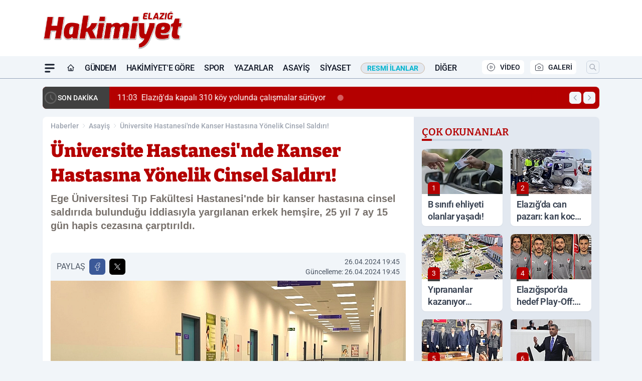

--- FILE ---
content_type: text/html; charset=UTF-8
request_url: https://www.elazighakimiyethaber.com/universite-hastanesi-nde-kanser-hastasina-yonelik-cinsel-saldiri/101422/
body_size: 43701
content:
<!doctype html>
<html lang="tr" prefix="og: https://ogp.me/ns# article: https://ogp.me/ns/article#" class="scroll-smooth text-gray-500 antialiased bg-mi-blue-gray-50 js-focus-visible translated-ltr">
<head>
<link rel="dns-prefetch" href="https://s.elazighakimiyethaber.com">
<link rel="preconnect" href="https://s.elazighakimiyethaber.com">
<link rel="dns-prefetch" href="https://i.elazighakimiyethaber.com">
<link rel="preconnect" href="https://i.elazighakimiyethaber.com">
<link rel="dns-prefetch" href="//adservice.google.com">
<link rel="dns-prefetch" href="//adservice.google.com.tr">
<link rel="dns-prefetch" href="//partner.googleadservices.com">
<link rel="dns-prefetch" href="//googleads.g.doubleclick.net">
<link rel="dns-prefetch" href="//securepubads.g.doubleclick.net">
<link rel="dns-prefetch" href="//tpc.googlesyndication.com">
<link rel="dns-prefetch" href="//pagead2.googlesyndication.com">
<link rel="dns-prefetch" href="//www.googletagservices.com">
<link rel="dns-prefetch" href="//www.googletagmanager.com">
<link rel="dns-prefetch" href="//www.google-analytics.com">
<link rel="preconnect" href="//www.google-analytics.com">
<link rel="dns-prefetch" href="//cdn2.bildirt.com">
<script>!function(){var t=document.createElement("script");t.setAttribute("src",'https://cdn.p.analitik.bik.gov.tr/tracker'+(typeof Intl!=="undefined"?(typeof (Intl||"").PluralRules!=="undefined"?'1':typeof Promise!=="undefined"?'2':typeof MutationObserver!=='undefined'?'3':'4'):'4')+'.js'),t.setAttribute("data-website-id","06cc5dd5-518f-4833-a084-f7b8d9bb20c1"),t.setAttribute("data-host-url",'//06cc5dd5-518f-4833-a084-f7b8d9bb20c1.collector.p.analitik.bik.gov.tr'),document.head.appendChild(t)}();</script>
<script defer data-domain="elazighakimiyethaber.com" src="https://app.kulgacdn.com/js/script.js"></script>
<script>
    const img = new Image();
    img.src = 'https://i.elazighakimiyethaber.com/c/100/448x252/s/dosya/haber/universite-hastanesi-nde-kanse_1714149958_T6npSk.jpg';
    img.fetchPriority = 'high';
</script>
<title>Üniversite Hastanesi'nde Kanser Hastasına Yönelik Cinsel Saldırı!</title>
<meta name="title" content="Üniversite Hastanesi'nde Kanser Hastasına Yönelik Cinsel Saldırı!">
<meta name="description" content="Ege Üniversitesi Tıp Fakültesi Hastanesi'nde bir kanser hastasına cinsel saldırıda bulunduğu iddiasıyla yargılanan erkek hemşire, 25 yıl 7 ay 15 gün hapis cezasına çarptırıldı.">
<meta name="datePublished" content="2024-04-26T19:45:58+03:00">
<meta name="dateModified" content="2024-04-26T19:45:58+03:00">
<meta name="url" content="https://www.elazighakimiyethaber.com/universite-hastanesi-nde-kanser-hastasina-yonelik-cinsel-saldiri/101422/">
<meta name="articleSection" content="news">
<meta name="articleAuthor" content="Kamudan Haber">
<style>
.mi-news-image{object-fit:cover;width:100%;height:100%;display:block}
body{font-display:swap}
</style>
<link rel="preload" href="https://s.elazighakimiyethaber.com/themes/wind/fonts/bitter-regular.woff2" as="font" type="font/woff2" crossorigin>
<link rel="preload" href="https://s.elazighakimiyethaber.com/themes/wind/fonts/bitter-500.woff2" as="font" type="font/woff2" crossorigin>
<link rel="preload" href="https://s.elazighakimiyethaber.com/themes/wind/fonts/bitter-600.woff2" as="font" type="font/woff2" crossorigin>
<link rel="preload" href="https://s.elazighakimiyethaber.com/themes/wind/fonts/bitter-700.woff2" as="font" type="font/woff2" crossorigin>
<link rel="preload" href="https://s.elazighakimiyethaber.com/themes/wind/fonts/bitter-800.woff2" as="font" type="font/woff2" crossorigin>
<link rel="preload" href="https://s.elazighakimiyethaber.com/themes/wind/fonts/bitter-900.woff2" as="font" type="font/woff2" crossorigin>
<style>@font-face{font-family:'Bitter';font-style:normal;font-weight:400;font-display:swap;src:url('https://s.elazighakimiyethaber.com/themes/wind/fonts/bitter-regular.woff2')format('woff2');unicode-range:U+0000-00FF,U+0100-017F,U+0130-0131,U+02BB-02BC,U+02C6,U+02DA,U+02DC,U+2000-206F,U+2074,U+20AC,U+2122,U+2191,U+2193,U+2212,U+2215,U+FEFF,U+FFFD}@font-face{font-family:'Bitter';font-style:normal;font-weight:700;font-display:swap;src:url('https://s.elazighakimiyethaber.com/themes/wind/fonts/bitter-700.woff2')format('woff2');unicode-range:U+0000-00FF,U+0100-017F,U+0130-0131,U+02BB-02BC,U+02C6,U+02DA,U+02DC,U+2000-206F,U+2074,U+20AC,U+2122,U+2191,U+2193,U+2212,U+2215,U+FEFF,U+FFFD}@font-face{font-family:'Bitter';font-style:normal;font-weight:600;font-display:swap;src:url('https://s.elazighakimiyethaber.com/themes/wind/fonts/bitter-600.woff2')format('woff2');unicode-range:U+0000-00FF,U+0100-017F,U+0130-0131,U+02BB-02BC,U+02C6,U+02DA,U+02DC,U+2000-206F,U+2074,U+20AC,U+2122,U+2191,U+2193,U+2212,U+2215,U+FEFF,U+FFFD}@font-face{font-family:'Bitter';font-style:normal;font-weight:500;font-display:swap;src:url('https://s.elazighakimiyethaber.com/themes/wind/fonts/bitter-500.woff2')format('woff2');unicode-range:U+0000-00FF,U+0100-017F,U+0130-0131,U+02BB-02BC,U+02C6,U+02DA,U+02DC,U+2000-206F,U+2074,U+20AC,U+2122,U+2191,U+2193,U+2212,U+2215,U+FEFF,U+FFFD}@font-face{font-family:'Bitter';font-style:normal;font-weight:800;font-display:swap;src:url('https://s.elazighakimiyethaber.com/themes/wind/fonts/bitter-800.woff2')format('woff2');unicode-range:U+0000-00FF,U+0100-017F,U+0130-0131,U+02BB-02BC,U+02C6,U+02DA,U+02DC,U+2000-206F,U+2074,U+20AC,U+2122,U+2191,U+2193,U+2212,U+2215,U+FEFF,U+FFFD}@font-face{font-family:'Bitter';font-style:normal;font-weight:900;font-display:swap;src:url('https://s.elazighakimiyethaber.com/themes/wind/fonts/bitter-900.woff2')format('woff2');unicode-range:U+0000-00FF,U+0100-017F,U+0130-0131,U+02BB-02BC,U+02C6,U+02DA,U+02DC,U+2000-206F,U+2074,U+20AC,U+2122,U+2191,U+2193,U+2212,U+2215,U+FEFF,U+FFFD}</style>
<link rel="preload" href="https://s.elazighakimiyethaber.com/themes/wind/fonts/roboto-regular.woff2" as="font" type="font/woff2" crossorigin>
<link rel="preload" href="https://s.elazighakimiyethaber.com/themes/wind/fonts/roboto-500.woff2" as="font" type="font/woff2" crossorigin>
<link rel="preload" href="https://s.elazighakimiyethaber.com/themes/wind/fonts/roboto-600.woff2" as="font" type="font/woff2" crossorigin>
<link rel="preload" href="https://s.elazighakimiyethaber.com/themes/wind/fonts/roboto-700.woff2" as="font" type="font/woff2" crossorigin>
<link rel="preload" href="https://s.elazighakimiyethaber.com/themes/wind/fonts/roboto-800.woff2" as="font" type="font/woff2" crossorigin>
<link rel="preload" href="https://s.elazighakimiyethaber.com/themes/wind/fonts/roboto-900.woff2" as="font" type="font/woff2" crossorigin>
<style>@font-face{font-family:'Roboto';font-style:normal;font-weight:400;font-display:swap;src:url('https://s.elazighakimiyethaber.com/themes/wind/fonts/roboto-regular.woff2')format('woff2');unicode-range:U+0000-00FF,U+0100-017F,U+0130-0131,U+02BB-02BC,U+02C6,U+02DA,U+02DC,U+2000-206F,U+2074,U+20AC,U+2122,U+2191,U+2193,U+2212,U+2215,U+FEFF,U+FFFD}@font-face{font-family:'Roboto';font-style:normal;font-weight:700;font-display:swap;src:url('https://s.elazighakimiyethaber.com/themes/wind/fonts/roboto-700.woff2')format('woff2');unicode-range:U+0000-00FF,U+0100-017F,U+0130-0131,U+02BB-02BC,U+02C6,U+02DA,U+02DC,U+2000-206F,U+2074,U+20AC,U+2122,U+2191,U+2193,U+2212,U+2215,U+FEFF,U+FFFD}@font-face{font-family:'Roboto';font-style:normal;font-weight:600;font-display:swap;src:url('https://s.elazighakimiyethaber.com/themes/wind/fonts/roboto-600.woff2')format('woff2');unicode-range:U+0000-00FF,U+0100-017F,U+0130-0131,U+02BB-02BC,U+02C6,U+02DA,U+02DC,U+2000-206F,U+2074,U+20AC,U+2122,U+2191,U+2193,U+2212,U+2215,U+FEFF,U+FFFD}@font-face{font-family:'Roboto';font-style:normal;font-weight:500;font-display:swap;src:url('https://s.elazighakimiyethaber.com/themes/wind/fonts/roboto-500.woff2')format('woff2');unicode-range:U+0000-00FF,U+0100-017F,U+0130-0131,U+02BB-02BC,U+02C6,U+02DA,U+02DC,U+2000-206F,U+2074,U+20AC,U+2122,U+2191,U+2193,U+2212,U+2215,U+FEFF,U+FFFD}@font-face{font-family:'Roboto';font-style:normal;font-weight:800;font-display:swap;src:url('https://s.elazighakimiyethaber.com/themes/wind/fonts/roboto-800.woff2')format('woff2');unicode-range:U+0000-00FF,U+0100-017F,U+0130-0131,U+02BB-02BC,U+02C6,U+02DA,U+02DC,U+2000-206F,U+2074,U+20AC,U+2122,U+2191,U+2193,U+2212,U+2215,U+FEFF,U+FFFD}@font-face{font-family:'Roboto';font-style:normal;font-weight:900;font-display:swap;src:url('https://s.elazighakimiyethaber.com/themes/wind/fonts/roboto-900.woff2')format('woff2');unicode-range:U+0000-00FF,U+0100-017F,U+0130-0131,U+02BB-02BC,U+02C6,U+02DA,U+02DC,U+2000-206F,U+2074,U+20AC,U+2122,U+2191,U+2193,U+2212,U+2215,U+FEFF,U+FFFD}</style>
<style>
body, html {padding: 0px !important;margin: 0px !important;}.leading-tight {line-height: 1.25;}.font-black {font-weight: 900;}.text-3xl {font-size: 1.875rem;line-height: 2.25rem;}.py-2 {padding-bottom: .5rem;padding-top: .5rem;}.pb-5 {padding-bottom: 1.25rem;}.pt-0 {padding-top: 0;}.font-semibold {font-weight: 600;}.object-cover {object-fit: cover;}  .w-full { width: 100%; }.h-full { height: 100%; }.news-description {font-family: -apple-system, BlinkMacSystemFont, 'Segoe UI', sans-serif;font-weight: 600;font-size: clamp(1.125rem, 2.5vw, 1.5rem);line-height: 1.5;color: #374151;margin: 0 0 1.25rem 0;}  @media (min-width: 768px) {.news-description { line-height: 1.375; }}img[fetchpriority="high"] {content-visibility: auto;will-change: auto;}
</style>
<meta charset="UTF-8">
<link rel="preload" as="image" href="https://i.elazighakimiyethaber.com/c/100/708x399/s/dosya/haber/universite-hastanesi-nde-kanse_1714149958_T6npSk.jpg" fetchpriority="high">
<link rel="preload" href="/themes/wind/css/haber.min.css?v=2605" as="style">
<link rel="preload" href="https://s.elazighakimiyethaber.com/themes/wind/js/jquery-3.6.0.min.js" as="script">
<link rel="preload" href="https://s.elazighakimiyethaber.com/themes/wind/js/swiper-bundle.min.js" as="script">
<link rel="preload" href="https://s.elazighakimiyethaber.com/themes/wind/js/miapp.js" as="script">
<link rel="preload" href="https://s.elazighakimiyethaber.com/themes/wind/js/social-share-kit.js" as="script" fetchpriority="low">
<link rel="preload" href="https://s.elazighakimiyethaber.com/themes/wind/js/jquery.fancybox.min.js" as="script" fetchpriority="low">
<link rel="canonical" href="https://www.elazighakimiyethaber.com/universite-hastanesi-nde-kanser-hastasina-yonelik-cinsel-saldiri/101422/" />
<link rel="index" title="Elazığ Hakimiyet Gazetesi - Elazığ Haber - Elazığ Son Dakika" href="https://www.elazighakimiyethaber.com/" />
<link rel="image_src" href="https://i.elazighakimiyethaber.com/c/100/1280x720/s/dosya/haber/m/universite-hastanesi-nde-kanse_1714149958_T6npSk.jpg" type="image/jpeg" />
<link rel="search" type="application/opensearchdescription+xml" title="Elazığ Hakimiyet Haber Arama" href="https://www.elazighakimiyethaber.com/opensearch.xml" />
<link rel="alternate" type="application/rss+xml" title="Elazığ Hakimiyet Gazetesi - Elazığ Haber - Elazığ Son Dakika rss beslemesi" href="https://www.elazighakimiyethaber.com/rss/" />
<meta name="image" content="https://i.elazighakimiyethaber.com/c/100/1280x720/s/dosya/haber/m/universite-hastanesi-nde-kanse_1714149958_T6npSk.jpg" />
<meta name="thumbnail_height" content="100" />
<meta name="thumbnail_width" content="100" />
<link rel="thumbnail" href="https://i.elazighakimiyethaber.com/c/100/100x100/s/dosya/haber/m/universite-hastanesi-nde-kanse_1714149958_T6npSk.jpg" type="image/jpeg" />
<meta name="dateCreated" content="2024-04-26T19:45:58+03:00" />
<meta name="dateUpdated" content="2024-04-26T19:45:58+03:00" />
<meta name="robots" content="index, follow, max-image-preview:large, max-snippet:-1, max-video-preview:-1" />
<meta name="google-site-verification" content="ZgGtDxfOUYCvXbRGsrVRYwQRa86idwQAhOsRJdLlWmo" />
<meta property="og:site_name" content="Elazığ Hakimiyet Haber" />
<meta property="og:url" content="https://www.elazighakimiyethaber.com/universite-hastanesi-nde-kanser-hastasina-yonelik-cinsel-saldiri/101422/" />
<meta property="og:title" content="Üniversite Hastanesi'nde Kanser Hastasına Yönelik Cinsel Saldırı!" />
<meta property="og:description" content="Ege Üniversitesi Tıp Fakültesi Hastanesi'nde bir kanser hastasına cinsel saldırıda bulunduğu iddiasıyla yargılanan erkek hemşire, 25 yıl 7 ay 15 gün hapis cezasına çarptırıldı." />
<meta property="og:image" content="https://i.elazighakimiyethaber.com/c/100/1280x720/s/dosya/haber/m/universite-hastanesi-nde-kanse_1714149958_T6npSk.jpg" />
<meta property="og:image:type" content="image/jpeg" />
<meta property="og:image:width" content="1280" />
<meta property="og:image:height" content="720" />
<meta property="og:image:alt" content="Üniversite Hastanesi'nde Kanser Hastasına Yönelik Cinsel Saldırı!" />
<meta property="og:image:secure_url" content="https://i.elazighakimiyethaber.com/c/100/1280x720/s/dosya/haber/m/universite-hastanesi-nde-kanse_1714149958_T6npSk.jpg" />
<meta property="og:type" content="article" />
<meta property="og:locale" content="tr_TR" />
<meta property="twitter:account_id" content="" />
<meta name="twitter:card" content="summary_large_image" />
<meta name="twitter:url" content="https://www.elazighakimiyethaber.com/universite-hastanesi-nde-kanser-hastasina-yonelik-cinsel-saldiri/101422/" />
<meta name="twitter:domain" content="https://www.elazighakimiyethaber.com/" />
<meta name="twitter:site" content="@" />
<meta name="twitter:title" content="Üniversite Hastanesi'nde Kanser Hastasına Yönelik Cinsel Saldırı!" />
<meta name="twitter:description" content="Ege Üniversitesi Tıp Fakültesi Hastanesi'nde bir kanser hastasına cinsel saldırıda bulunduğu iddiasıyla yargılanan erkek hemşire, 25 yıl 7 ay 15 gün hapis cezasına çarptırıldı." />
<meta name="twitter:image:src" content="https://i.elazighakimiyethaber.com/c/100/1280x720/s/dosya/haber/m/universite-hastanesi-nde-kanse_1714149958_T6npSk.jpg" />
<meta property="article:published_time" content="2024-04-26T19:45:58+03:00" />
<meta property="article:modified_time" content="2024-04-26T19:45:58+03:00" />
<meta property="article:author" content="Kamudan Haber" />
<meta property="article:section" content="Asayiş" />
<meta property="article:opinion" content="false" />
<meta property="article:content_tier" content="free" />
<meta name="DC.Title" content="Üniversite Hastanesi'nde Kanser Hastasına Yönelik Cinsel Saldırı!" />
<meta name="DC.Description" content="Ege Üniversitesi Tıp Fakültesi Hastanesi'nde bir kanser hastasına cinsel saldırıda bulunduğu iddiasıyla yargılanan erkek hemşire, 25 yıl 7 ay 15 gün hapis cezasına çarptırıldı." />
<meta name="DC.Creator" content="Elazığ Hakimiyet Haber" />
<meta name="DC.Subject" content="Üniversite Hastanesi'nde Kanser Hastasına Yönelik Cinsel Saldırı!" />
<meta name="DC.Publisher" content="Elazığ Hakimiyet Haber" />
<meta name="DC.Contributor" content="Elazığ Hakimiyet Haber" />
<meta name="DC.Date" content="2024-04-26" />
<meta name="DC.Type" content="Text" />
<meta name="DC.Source" content="https://www.elazighakimiyethaber.com/universite-hastanesi-nde-kanser-hastasina-yonelik-cinsel-saldiri/101422/" />
<meta name="DC.Language" content="tr-TR" /><meta name="viewport" content="width=device-width, initial-scale=1, shrink-to-fit=no">
<meta http-equiv="X-UA-Compatible" content="ie=edge">
<meta http-equiv="content-type" content="text/html; charset=utf-8" />
<style>
    .h-menu {
        display: block;
        font-size: .875rem;
        font-weight: 500;
        letter-spacing: -.025em;
        line-height: 1.25rem;
        padding: .5rem 0;
        position: relative;
        text-transform: uppercase
    }

    @media (min-width: 970px) {
        .h-menu {
            font-size:1rem;
            line-height: 1.5rem;
            padding: .5rem 0
        }
    }
</style>
<link href="/themes/wind/css/haber.min.css?v=2605" rel="stylesheet">
<style>
    [x-cloak] { display: none }@font-face{font-family:swiper-icons;src:url('data:application/font-woff;charset=utf-8;base64, [base64]//wADZ2x5ZgAAAywAAADMAAAD2MHtryVoZWFkAAABbAAAADAAAAA2E2+eoWhoZWEAAAGcAAAAHwAAACQC9gDzaG10eAAAAigAAAAZAAAArgJkABFsb2NhAAAC0AAAAFoAAABaFQAUGG1heHAAAAG8AAAAHwAAACAAcABAbmFtZQAAA/gAAAE5AAACXvFdBwlwb3N0AAAFNAAAAGIAAACE5s74hXjaY2BkYGAAYpf5Hu/j+W2+MnAzMYDAzaX6QjD6/4//Bxj5GA8AuRwMYGkAPywL13jaY2BkYGA88P8Agx4j+/8fQDYfA1AEBWgDAIB2BOoAeNpjYGRgYNBh4GdgYgABEMnIABJzYNADCQAACWgAsQB42mNgYfzCOIGBlYGB0YcxjYGBwR1Kf2WQZGhhYGBiYGVmgAFGBiQQkOaawtDAoMBQxXjg/wEGPcYDDA4wNUA2CCgwsAAAO4EL6gAAeNpj2M0gyAACqxgGNWBkZ2D4/wMA+xkDdgAAAHjaY2BgYGaAYBkGRgYQiAHyGMF8FgYHIM3DwMHABGQrMOgyWDLEM1T9/w8UBfEMgLzE////P/5//f/V/xv+r4eaAAeMbAxwIUYmIMHEgKYAYjUcsDAwsLKxc3BycfPw8jEQA/[base64]/uznmfPFBNODM2K7MTQ45YEAZqGP81AmGGcF3iPqOop0r1SPTaTbVkfUe4HXj97wYE+yNwWYxwWu4v1ugWHgo3S1XdZEVqWM7ET0cfnLGxWfkgR42o2PvWrDMBSFj/IHLaF0zKjRgdiVMwScNRAoWUoH78Y2icB/yIY09An6AH2Bdu/UB+yxopYshQiEvnvu0dURgDt8QeC8PDw7Fpji3fEA4z/PEJ6YOB5hKh4dj3EvXhxPqH/SKUY3rJ7srZ4FZnh1PMAtPhwP6fl2PMJMPDgeQ4rY8YT6Gzao0eAEA409DuggmTnFnOcSCiEiLMgxCiTI6Cq5DZUd3Qmp10vO0LaLTd2cjN4fOumlc7lUYbSQcZFkutRG7g6JKZKy0RmdLY680CDnEJ+UMkpFFe1RN7nxdVpXrC4aTtnaurOnYercZg2YVmLN/d/gczfEimrE/fs/bOuq29Zmn8tloORaXgZgGa78yO9/cnXm2BpaGvq25Dv9S4E9+5SIc9PqupJKhYFSSl47+Qcr1mYNAAAAeNptw0cKwkAAAMDZJA8Q7OUJvkLsPfZ6zFVERPy8qHh2YER+3i/BP83vIBLLySsoKimrqKqpa2hp6+jq6RsYGhmbmJqZSy0sraxtbO3sHRydnEMU4uR6yx7JJXveP7WrDycAAAAAAAH//wACeNpjYGRgYOABYhkgZgJCZgZNBkYGLQZtIJsFLMYAAAw3ALgAeNolizEKgDAQBCchRbC2sFER0YD6qVQiBCv/H9ezGI6Z5XBAw8CBK/m5iQQVauVbXLnOrMZv2oLdKFa8Pjuru2hJzGabmOSLzNMzvutpB3N42mNgZGBg4GKQYzBhYMxJLMlj4GBgAYow/P/PAJJhLM6sSoWKfWCAAwDAjgbRAAB42mNgYGBkAIIbCZo5IPrmUn0hGA0AO8EFTQAA');font-weight:400;font-style:normal}:root{--swiper-theme-color:#007aff}.swiper{margin-left:auto;margin-right:auto;position:relative;overflow:hidden;list-style:none;padding:0;z-index:1}.swiper-vertical>.swiper-wrapper{flex-direction:column}.swiper-wrapper{position:relative;width:100%;height:100%;z-index:1;display:flex;transition-property:transform;box-sizing:content-box}.swiper-android .swiper-slide,.swiper-wrapper{transform:translate3d(0px,0,0)}.swiper-pointer-events{touch-action:pan-y}.swiper-pointer-events.swiper-vertical{touch-action:pan-x}.swiper-slide{flex-shrink:0;width:100%;height:100%;position:relative;transition-property:transform}.swiper-slide-invisible-blank{visibility:hidden}.swiper-autoheight,.swiper-autoheight .swiper-slide{height:auto}.swiper-autoheight .swiper-wrapper{align-items:flex-start;transition-property:transform,height}.swiper-backface-hidden .swiper-slide{transform:translateZ(0);-webkit-backface-visibility:hidden;backface-visibility:hidden}.swiper-3d,.swiper-3d.swiper-css-mode .swiper-wrapper{perspective:1200px}.swiper-3d .swiper-cube-shadow,.swiper-3d .swiper-slide,.swiper-3d .swiper-slide-shadow,.swiper-3d .swiper-slide-shadow-bottom,.swiper-3d .swiper-slide-shadow-left,.swiper-3d .swiper-slide-shadow-right,.swiper-3d .swiper-slide-shadow-top,.swiper-3d .swiper-wrapper{transform-style:preserve-3d}.swiper-3d .swiper-slide-shadow,.swiper-3d .swiper-slide-shadow-bottom,.swiper-3d .swiper-slide-shadow-left,.swiper-3d .swiper-slide-shadow-right,.swiper-3d .swiper-slide-shadow-top{position:absolute;left:0;top:0;width:100%;height:100%;pointer-events:none;z-index:10}.swiper-3d .swiper-slide-shadow{background:rgba(0,0,0,.15)}.swiper-3d .swiper-slide-shadow-left{background-image:linear-gradient(to left,rgba(0,0,0,.5),rgba(0,0,0,0))}.swiper-3d .swiper-slide-shadow-right{background-image:linear-gradient(to right,rgba(0,0,0,.5),rgba(0,0,0,0))}.swiper-3d .swiper-slide-shadow-top{background-image:linear-gradient(to top,rgba(0,0,0,.5),rgba(0,0,0,0))}.swiper-3d .swiper-slide-shadow-bottom{background-image:linear-gradient(to bottom,rgba(0,0,0,.5),rgba(0,0,0,0))}.swiper-css-mode>.swiper-wrapper{overflow:auto;scrollbar-width:none;-ms-overflow-style:none}.swiper-css-mode>.swiper-wrapper::-webkit-scrollbar{display:none}.swiper-css-mode>.swiper-wrapper>.swiper-slide{scroll-snap-align:start start}.swiper-horizontal.swiper-css-mode>.swiper-wrapper{scroll-snap-type:x mandatory}.swiper-vertical.swiper-css-mode>.swiper-wrapper{scroll-snap-type:y mandatory}.swiper-centered>.swiper-wrapper::before{content:'';flex-shrink:0;order:9999}.swiper-centered.swiper-horizontal>.swiper-wrapper>.swiper-slide:first-child{margin-inline-start:var(--swiper-centered-offset-before)}.swiper-centered.swiper-horizontal>.swiper-wrapper::before{height:100%;min-height:1px;width:var(--swiper-centered-offset-after)}.swiper-centered.swiper-vertical>.swiper-wrapper>.swiper-slide:first-child{margin-block-start:var(--swiper-centered-offset-before)}.swiper-centered.swiper-vertical>.swiper-wrapper::before{width:100%;min-width:1px;height:var(--swiper-centered-offset-after)}.swiper-centered>.swiper-wrapper>.swiper-slide{scroll-snap-align:center center}:root{--swiper-navigation-size:44px}.swiper-button-next,.swiper-button-prev{position:absolute;top:50%;width:calc(var(--swiper-navigation-size)/ 44 * 27);height:var(--swiper-navigation-size);margin-top:calc(0px - (var(--swiper-navigation-size)/ 2));z-index:10;cursor:pointer;display:flex;align-items:center;justify-content:center;color:var(--swiper-navigation-color,var(--swiper-theme-color))}.swiper-button-next.swiper-button-disabled,.swiper-button-prev.swiper-button-disabled{opacity:.35;cursor:auto;pointer-events:none}.swiper-button-next:after,.swiper-button-prev:after{font-family:swiper-icons;font-size:var(--swiper-navigation-size);text-transform:none!important;letter-spacing:0;text-transform:none;font-variant:initial;line-height:1}.swiper-button-prev,.swiper-rtl .swiper-button-next{left:10px;right:auto}.swiper-button-prev:after,.swiper-rtl .swiper-button-next:after{content:'prev'}.swiper-button-next,.swiper-rtl .swiper-button-prev{right:10px;left:auto}.swiper-button-next:after,.swiper-rtl .swiper-button-prev:after{content:'next'}.swiper-button-lock{display:none}.swiper-pagination{position:absolute;text-align:center;transition:.3s opacity;transform:translate3d(0,0,0);z-index:10}.swiper-pagination.swiper-pagination-hidden{opacity:0}.swiper-horizontal>.swiper-pagination-bullets,.swiper-pagination-bullets.swiper-pagination-horizontal,.swiper-pagination-custom,.swiper-pagination-fraction{bottom:10px;left:0;width:100%}.swiper-pagination-bullets-dynamic{overflow:hidden;font-size:0}.swiper-pagination-bullets-dynamic .swiper-pagination-bullet{transform:scale(.33);position:relative}.swiper-pagination-bullets-dynamic .swiper-pagination-bullet-active{transform:scale(1)}.swiper-pagination-bullets-dynamic .swiper-pagination-bullet-active-main{transform:scale(1)}.swiper-pagination-bullets-dynamic .swiper-pagination-bullet-active-prev{transform:scale(.66)}.swiper-pagination-bullets-dynamic .swiper-pagination-bullet-active-prev-prev{transform:scale(.33)}.swiper-pagination-bullets-dynamic .swiper-pagination-bullet-active-next{transform:scale(.66)}.swiper-pagination-bullets-dynamic .swiper-pagination-bullet-active-next-next{transform:scale(.33)}.swiper-pagination-bullet{width:var(--swiper-pagination-bullet-width,var(--swiper-pagination-bullet-size,8px));height:var(--swiper-pagination-bullet-height,var(--swiper-pagination-bullet-size,8px));display:inline-block;border-radius:50%;background:var(--swiper-pagination-bullet-inactive-color,#000);opacity:var(--swiper-pagination-bullet-inactive-opacity, .2)}button.swiper-pagination-bullet{border:none;margin:0;padding:0;box-shadow:none;-webkit-appearance:none;appearance:none}.swiper-pagination-clickable .swiper-pagination-bullet{cursor:pointer}.swiper-pagination-bullet:only-child{display:none!important}.swiper-pagination-bullet-active{opacity:var(--swiper-pagination-bullet-opacity, 1);background:var(--swiper-pagination-color,var(--swiper-theme-color))}.swiper-pagination-vertical.swiper-pagination-bullets,.swiper-vertical>.swiper-pagination-bullets{right:10px;top:50%;transform:translate3d(0px,-50%,0)}.swiper-pagination-vertical.swiper-pagination-bullets .swiper-pagination-bullet,.swiper-vertical>.swiper-pagination-bullets .swiper-pagination-bullet{margin:var(--swiper-pagination-bullet-vertical-gap,6px) 0;display:block}.swiper-pagination-vertical.swiper-pagination-bullets.swiper-pagination-bullets-dynamic,.swiper-vertical>.swiper-pagination-bullets.swiper-pagination-bullets-dynamic{top:50%;transform:translateY(-50%);width:8px}.swiper-pagination-vertical.swiper-pagination-bullets.swiper-pagination-bullets-dynamic .swiper-pagination-bullet,.swiper-vertical>.swiper-pagination-bullets.swiper-pagination-bullets-dynamic .swiper-pagination-bullet{display:inline-block;transition:.2s transform,.2s top}.swiper-horizontal>.swiper-pagination-bullets .swiper-pagination-bullet,.swiper-pagination-horizontal.swiper-pagination-bullets .swiper-pagination-bullet{margin:0 var(--swiper-pagination-bullet-horizontal-gap,4px)}.swiper-horizontal>.swiper-pagination-bullets.swiper-pagination-bullets-dynamic,.swiper-pagination-horizontal.swiper-pagination-bullets.swiper-pagination-bullets-dynamic{left:50%;transform:translateX(-50%);white-space:nowrap}.swiper-horizontal>.swiper-pagination-bullets.swiper-pagination-bullets-dynamic .swiper-pagination-bullet,.swiper-pagination-horizontal.swiper-pagination-bullets.swiper-pagination-bullets-dynamic .swiper-pagination-bullet{transition:.2s transform,.2s left}.swiper-horizontal.swiper-rtl>.swiper-pagination-bullets-dynamic .swiper-pagination-bullet{transition:.2s transform,.2s right}.swiper-pagination-progressbar{background:rgba(0,0,0,.25);position:absolute}.swiper-pagination-progressbar .swiper-pagination-progressbar-fill{background:var(--swiper-pagination-color,var(--swiper-theme-color));position:absolute;left:0;top:0;width:100%;height:100%;transform:scale(0);transform-origin:left top}.swiper-rtl .swiper-pagination-progressbar .swiper-pagination-progressbar-fill{transform-origin:right top}.swiper-horizontal>.swiper-pagination-progressbar,.swiper-pagination-progressbar.swiper-pagination-horizontal,.swiper-pagination-progressbar.swiper-pagination-vertical.swiper-pagination-progressbar-opposite,.swiper-vertical>.swiper-pagination-progressbar.swiper-pagination-progressbar-opposite{width:100%;height:4px;left:0;top:0}.swiper-horizontal>.swiper-pagination-progressbar.swiper-pagination-progressbar-opposite,.swiper-pagination-progressbar.swiper-pagination-horizontal.swiper-pagination-progressbar-opposite,.swiper-pagination-progressbar.swiper-pagination-vertical,.swiper-vertical>.swiper-pagination-progressbar{width:4px;height:100%;left:0;top:0}.swiper-pagination-lock{display:none}.swiper-lazy-preloader{width:42px;height:42px;position:absolute;left:50%;top:50%;margin-left:-21px;margin-top:-21px;z-index:10;transform-origin:50%;box-sizing:border-box;border:4px solid var(--swiper-preloader-color,var(--swiper-theme-color));border-radius:50%;border-top-color:transparent;animation:swiper-preloader-spin 1s infinite linear}.swiper-lazy-preloader-white{--swiper-preloader-color:#fff}.swiper-lazy-preloader-black{--swiper-preloader-color:#000}@keyframes swiper-preloader-spin{0%{transform:rotate(0deg)}100%{transform:rotate(360deg)}}.swiper-fade.swiper-free-mode .swiper-slide{transition-timing-function:ease-out}.swiper-fade .swiper-slide{pointer-events:none;transition-property:opacity}.swiper-fade .swiper-slide .swiper-slide{pointer-events:none}.swiper-fade .swiper-slide-active,.swiper-fade .swiper-slide-active .swiper-slide-active{pointer-events:auto}.fancybox-active{height:auto}.fancybox-is-hidden{left:-9999px;margin:0;position:absolute!important;top:-9999px;visibility:hidden}.fancybox-container{-webkit-backface-visibility:hidden;height:100%;left:0;outline:none;position:fixed;-webkit-tap-highlight-color:transparent;top:0;-ms-touch-action:manipulation;touch-action:manipulation;transform:translateZ(0);width:100%;z-index:99992}.fancybox-container *{box-sizing:border-box}.fancybox-bg,.fancybox-inner,.fancybox-outer,.fancybox-stage{bottom:0;left:0;position:absolute;right:0;top:0}.fancybox-outer{-webkit-overflow-scrolling:touch;overflow-y:auto}.fancybox-bg{background:#000000;opacity:0;transition-duration:inherit;transition-property:opacity;transition-timing-function:cubic-bezier(.47,0,.74,.71)}.fancybox-is-open .fancybox-bg{opacity:.8;transition-timing-function:cubic-bezier(.22,.61,.36,1)}.fancybox-caption,.fancybox-infobar,.fancybox-navigation .fancybox-button,.fancybox-toolbar{direction:ltr;opacity:0;position:absolute;transition:opacity .25s ease,visibility 0s ease .25s;visibility:hidden;z-index:99997}.fancybox-show-caption .fancybox-caption,.fancybox-show-infobar .fancybox-infobar,.fancybox-show-nav .fancybox-navigation .fancybox-button,.fancybox-show-toolbar .fancybox-toolbar{opacity:1;transition:opacity .25s ease 0s,visibility 0s ease 0s;visibility:visible}.fancybox-infobar{color:#ccc;font-size:13px;-webkit-font-smoothing:subpixel-antialiased;height:44px;left:0;line-height:44px;min-width:44px;mix-blend-mode:difference;padding:0 10px;pointer-events:none;top:0;-webkit-touch-callout:none;-webkit-user-select:none;-moz-user-select:none;-ms-user-select:none;user-select:none}.fancybox-toolbar{right:0;top:0}.fancybox-stage{direction:ltr;overflow:visible;transform:translateZ(0);z-index:99994}.fancybox-is-open .fancybox-stage{overflow:hidden}.fancybox-slide{-webkit-backface-visibility:hidden;display:none;height:100%;left:0;outline:none;overflow:auto;-webkit-overflow-scrolling:touch;padding:10px;position:absolute;text-align:center;top:0;transition-property:transform,opacity;white-space:normal;width:100%;z-index:99994}.fancybox-slide:before{content:\"\";display:inline-block;font-size:0;height:100%;vertical-align:middle;width:0}.fancybox-is-sliding .fancybox-slide,.fancybox-slide--current,.fancybox-slide--next,.fancybox-slide--previous{display:block}.fancybox-slide--image{overflow:hidden;padding:10px 0}.fancybox-slide--image:before{display:none}.fancybox-slide--html{padding:6px}.fancybox-content{background:#fff;display:inline-block;margin:0;max-width:100%;overflow:auto;-webkit-overflow-scrolling:touch;padding:10px;position:relative;text-align:left;vertical-align:middle}.fancybox-slide--image .fancybox-content{animation-timing-function:cubic-bezier(.5,0,.14,1);-webkit-backface-visibility:hidden;background:transparent;background-repeat:no-repeat;background-size:100% 100%;left:0;max-width:none;overflow:visible;padding:0;position:absolute;top:0;transform-origin:top left;transition-property:transform,opacity;-webkit-user-select:none;-moz-user-select:none;-ms-user-select:none;user-select:none;z-index:99995}.fancybox-can-zoomOut .fancybox-content{cursor:zoom-out}.fancybox-can-zoomIn .fancybox-content{cursor:zoom-in}.fancybox-can-pan .fancybox-content,.fancybox-can-swipe .fancybox-content{cursor:grab}.fancybox-is-grabbing .fancybox-content{cursor:grabbing}.fancybox-container [data-selectable=true]{cursor:text}.fancybox-image,.fancybox-spaceball{background:transparent;border:0;height:100%;left:0;margin:0;max-height:none;max-width:none;padding:0;position:absolute;top:0;-webkit-user-select:none;-moz-user-select:none;-ms-user-select:none;user-select:none;width:100%}.fancybox-spaceball{z-index:1}.fancybox-slide--iframe .fancybox-content,.fancybox-slide--map .fancybox-content,.fancybox-slide--pdf .fancybox-content,.fancybox-slide--video .fancybox-content{height:100%;overflow:visible;padding:0;width:100%}.fancybox-slide--video .fancybox-content{background:#000}.fancybox-slide--map .fancybox-content{background:#e5e3df}.fancybox-slide--iframe .fancybox-content{background:#f8f8f8}.fancybox-iframe,.fancybox-video{background:transparent;border:0;display:block;height:100%;margin:0;overflow:hidden;padding:0;width:100%}.fancybox-iframe{left:0;position:absolute;top:0}.fancybox-error{background:#fff;cursor:default;max-width:400px;padding:40px;width:100%}.fancybox-error p{color:#444;font-size:16px;line-height:20px;margin:0;padding:0}.fancybox-button{border:0;border-radius:0;box-shadow:none;cursor:pointer;display:inline-block;height:60px;margin:0;padding:10px;position:relative;transition:color .2s;vertical-align:top;visibility:inherit;width:60px}.fancybox-button,.fancybox-button:link,.fancybox-button:visited{color:#ccc}.fancybox-button:hover{color:#fff}.fancybox-button:focus{outline:none}.fancybox-button.fancybox-focus{outline:1px dotted}.fancybox-button[disabled],.fancybox-button[disabled]:hover{color:#888;cursor:default;outline:none}.fancybox-button div{height:100%}.fancybox-button svg{display:block;height:100%;overflow:visible;position:relative;width:100%}.fancybox-button svg path{fill:currentColor;stroke-width:0}.fancybox-button--fsenter svg:nth-child(2),.fancybox-button--fsexit svg:first-child,.fancybox-button--pause svg:first-child,.fancybox-button--play svg:nth-child(2){display:none}.fancybox-progress{background:#ff5268;height:2px;left:0;position:absolute;right:0;top:0;transform:scaleX(0);transform-origin:0;transition-property:transform;transition-timing-function:linear;z-index:99998}.fancybox-close-small{background:transparent;border:0;border-radius:0;color:#ccc;cursor:pointer;opacity:.8;padding:8px;position:absolute;right:-12px;top:-10px;z-index:401}.fancybox-close-small:hover{color:#fff;opacity:1}.fancybox-slide--html .fancybox-close-small{color:currentColor;padding:10px;right:0;top:0}.fancybox-slide--image.fancybox-is-scaling .fancybox-content{overflow:hidden}.fancybox-is-scaling .fancybox-close-small,.fancybox-is-zoomable.fancybox-can-pan .fancybox-close-small{display:none}.fancybox-navigation .fancybox-button{background-clip:content-box;height:100px;opacity:0;position:absolute;top:calc(50% - 50px);width:70px}.fancybox-navigation .fancybox-button div{padding:7px}.fancybox-navigation .fancybox-button--arrow_left{left:0;left:env(safe-area-inset-left);padding:31px 26px 31px 6px}.fancybox-navigation .fancybox-button--arrow_right{padding:31px 6px 31px 26px;right:0;right:env(safe-area-inset-right)}.fancybox-caption{background:linear-gradient(0deg,rgba(0,0,0,.85) 0,rgba(0,0,0,.3) 50%,rgba(0,0,0,.15) 65%,rgba(0,0,0,.075) 75.5%,rgba(0,0,0,.037) 82.85%,rgba(0,0,0,.019) 88%,transparent);bottom:0;color:#eee;font-size:14px;font-weight:400;left:0;line-height:1.5;padding:75px 10px 25px;pointer-events:none;right:0;text-align:center;z-index:99996}@supports (padding:max(0px)){.fancybox-caption{padding:75px max(10px,env(safe-area-inset-right)) max(25px,env(safe-area-inset-bottom)) max(10px,env(safe-area-inset-left))}}.fancybox-caption--separate{margin-top:-50px}.fancybox-caption__body{max-height:50vh;overflow:auto;pointer-events:all}.fancybox-caption a,.fancybox-caption a:link,.fancybox-caption a:visited{color:#ccc;text-decoration:none}.fancybox-caption a:hover{color:#fff;text-decoration:underline}.fancybox-loading{animation:a 1s linear infinite;background:transparent;border:4px solid #888;border-bottom-color:#fff;border-radius:50%;height:50px;left:50%;margin:-25px 0 0 -25px;opacity:.7;padding:0;position:absolute;top:50%;width:50px;z-index:99999}@keyframes a{to{transform:rotate(1turn)}}.fancybox-animated{transition-timing-function:cubic-bezier(0,0,.25,1)}.fancybox-fx-slide.fancybox-slide--previous{opacity:0;transform:translate3d(-100%,0,0)}.fancybox-fx-slide.fancybox-slide--next{opacity:0;transform:translate3d(100%,0,0)}.fancybox-fx-slide.fancybox-slide--current{opacity:1;transform:translateZ(0)}.fancybox-fx-fade.fancybox-slide--next,.fancybox-fx-fade.fancybox-slide--previous{opacity:0;transition-timing-function:cubic-bezier(.19,1,.22,1)}.fancybox-fx-fade.fancybox-slide--current{opacity:1}.fancybox-fx-zoom-in-out.fancybox-slide--previous{opacity:0;transform:scale3d(1.5,1.5,1.5)}.fancybox-fx-zoom-in-out.fancybox-slide--next{opacity:0;transform:scale3d(.5,.5,.5)}.fancybox-fx-zoom-in-out.fancybox-slide--current{opacity:1;transform:scaleX(1)}.fancybox-fx-rotate.fancybox-slide--previous{opacity:0;transform:rotate(-1turn)}.fancybox-fx-rotate.fancybox-slide--next{opacity:0;transform:rotate(1turn)}.fancybox-fx-rotate.fancybox-slide--current{opacity:1;transform:rotate(0deg)}.fancybox-fx-circular.fancybox-slide--previous{opacity:0;transform:scale3d(0,0,0) translate3d(-100%,0,0)}.fancybox-fx-circular.fancybox-slide--next{opacity:0;transform:scale3d(0,0,0) translate3d(100%,0,0)}.fancybox-fx-circular.fancybox-slide--current{opacity:1;transform:scaleX(1) translateZ(0)}.fancybox-fx-tube.fancybox-slide--previous{transform:translate3d(-100%,0,0) scale(.1) skew(-10deg)}.fancybox-fx-tube.fancybox-slide--next{transform:translate3d(100%,0,0) scale(.1) skew(10deg)}.fancybox-fx-tube.fancybox-slide--current{transform:translateZ(0) scale(1)}@media (max-height:576px){.fancybox-slide{padding-left:6px;padding-right:6px}.fancybox-slide--image{padding:6px 0}.fancybox-close-small{right:-6px}.fancybox-slide--image .fancybox-close-small{background:#4e4e4e;color:#f2f4f6;height:36px;opacity:1;padding:6px;right:0;top:0;width:36px}.fancybox-caption{padding-left:12px;padding-right:12px}@supports (padding:max(0px)){.fancybox-caption{padding-left:max(12px,env(safe-area-inset-left));padding-right:max(12px,env(safe-area-inset-right))}}}.fancybox-share{background:#f4f4f4;border-radius:3px;max-width:90%;padding:30px;text-align:center}.fancybox-share h1{color:#222;font-size:35px;font-weight:700;margin:0 0 20px}.fancybox-share p{margin:0;padding:0}.fancybox-share__button{border:0;border-radius:3px;display:inline-block;font-size:14px;font-weight:700;line-height:40px;margin:0 5px 10px;min-width:130px;padding:0 15px;text-decoration:none;transition:all .2s;-webkit-user-select:none;-moz-user-select:none;-ms-user-select:none;user-select:none;white-space:nowrap}.fancybox-share__button:link,.fancybox-share__button:visited{color:#fff}.fancybox-share__button:hover{text-decoration:none}.fancybox-share__button--fb{background:#3b5998}.fancybox-share__button--fb:hover{background:#344e86}.fancybox-share__button--pt{background:#bd081d}.fancybox-share__button--pt:hover{background:#aa0719}.fancybox-share__button--tw{background:#1da1f2}.fancybox-share__button--tw:hover{background:#0d95e8}.fancybox-share__button svg{height:25px;margin-right:7px;position:relative;top:-1px;vertical-align:middle;width:25px}.fancybox-share__button svg path{fill:#fff}.fancybox-share__input{background:transparent;border:0;border-bottom:1px solid #d7d7d7;border-radius:0;color:#5d5b5b;font-size:14px;margin:10px 0 0;outline:none;padding:10px 15px;width:100%}.fancybox-thumbs{background:#ddd;bottom:0;display:none;margin:0;-webkit-overflow-scrolling:touch;-ms-overflow-style:-ms-autohiding-scrollbar;padding:2px 2px 4px;position:absolute;right:0;-webkit-tap-highlight-color:rgba(0,0,0,0);top:0;width:212px;z-index:99995}.fancybox-thumbs-x{overflow-x:auto;overflow-y:hidden}.fancybox-show-thumbs .fancybox-thumbs{display:block}.fancybox-show-thumbs .fancybox-inner{right:212px}.fancybox-thumbs__list{font-size:0;height:100%;list-style:none;margin:0;overflow-x:hidden;overflow-y:auto;padding:0;position:absolute;position:relative;white-space:nowrap;width:100%}.fancybox-thumbs-x .fancybox-thumbs__list{overflow:hidden}.fancybox-thumbs-y .fancybox-thumbs__list::-webkit-scrollbar{width:7px}.fancybox-thumbs-y .fancybox-thumbs__list::-webkit-scrollbar-track{background:#fff;border-radius:10px;box-shadow:inset 0 0 6px rgba(0,0,0,.3)}.fancybox-thumbs-y .fancybox-thumbs__list::-webkit-scrollbar-thumb{background:#2a2a2a;border-radius:10px}.fancybox-thumbs__list a{-webkit-backface-visibility:hidden;backface-visibility:hidden;background-color:rgba(0,0,0,.1);background-position:50%;background-repeat:no-repeat;background-size:cover;cursor:pointer;float:left;height:75px;margin:2px;max-height:calc(100% - 8px);max-width:calc(50% - 4px);outline:none;overflow:hidden;padding:0;position:relative;-webkit-tap-highlight-color:transparent;width:100px}.fancybox-thumbs__list a:before{border:6px solid #ff5268;bottom:0;content:\"\";left:0;opacity:0;position:absolute;right:0;top:0;transition:all .2s cubic-bezier(.25,.46,.45,.94);z-index:99991}.fancybox-thumbs__list a:focus:before{opacity:.5}.fancybox-thumbs__list a.fancybox-thumbs-active:before{opacity:1}@media (max-width:576px){.fancybox-thumbs{width:110px}.fancybox-show-thumbs .fancybox-inner{right:110px}.fancybox-thumbs__list a{max-width:calc(100% - 10px)}}.fancybox-slide--iframe .fancybox-content {width  : 400px!important;margin: 0;border-radius: 0.5rem!important;overflow: hidden!important;}.n-comment-success {position: absolute;width: 100%;height: 100%;background-color: rgba(255, 255, 255, .9);top: 0;left: 0;z-index: 999999;display: flex;justify-content: center;align-items: center;}.n-comment-icon-s{clear:both;color:#8bc34a;font-size: 70px;text-align: center;display: block;padding: 5px}.n-comment-icon-w{clear:both;color:#ff9800;font-size: 70px;text-align: center;display: block;padding: 5px}.n-commnet-title{font-size: 19px;color:#888888;text-align: center;padding: 5px 20px 30px 20px;}.n-close{display:inline-block;font-size:15px;font-weight:600;padding:5px 10px 5px 10px;border:1px solid #888888;margin-top:30px!important;border-radius: 0.5rem;}#Imageid{border-radius:0.5rem!important;overflow:hidden!important;}
</style><meta name="mobile-web-app-capable" content="yes">
<meta name="application-name" content="Elazığ Hakimiyet Gazetesi - Elazığ Haber - Elazığ Son Dakika">
<link rel="manifest" href="/manifest.json">
<link rel="icon" href="https://s.elazighakimiyethaber.com/dosya/logo/elazig-hakimiyet-gazetesi-favicon.png">
<link rel="apple-touch-icon" href="https://s.elazighakimiyethaber.com/dosya/logo/elazig-hakimiyet-gazetesi-favicon.png">
<link rel="android-touch-icon" href="https://s.elazighakimiyethaber.com/dosya/logo/elazig-hakimiyet-gazetesi-favicon.png" />
<link rel="apple-touch-icon-precomposed" href="https://s.elazighakimiyethaber.com/c/80/114x114/s/dosya/logo/favicons/elazig-hakimiyet-gazetesi-favicon.png" />
<link rel="apple-touch-icon-precomposed" sizes="170x170" href="https://s.elazighakimiyethaber.com/c/80/114x114/s/dosya/logo/favicons/elazig-hakimiyet-gazetesi-favicon.png" />
<link rel="apple-touch-icon" sizes="57x57" href="https://s.elazighakimiyethaber.com/c/80/57x57/s/dosya/logo/favicons/elazig-hakimiyet-gazetesi-favicon.png">
<link rel="apple-touch-icon" sizes="60x60" href="https://s.elazighakimiyethaber.com/c/80/60x60/s/dosya/logo/favicons/elazig-hakimiyet-gazetesi-favicon.png">
<link rel="apple-touch-icon" sizes="72x72" href="https://s.elazighakimiyethaber.com/c/80/72x72/s/dosya/logo/favicons/elazig-hakimiyet-gazetesi-favicon.png">
<link rel="apple-touch-icon" sizes="76x76" href="https://s.elazighakimiyethaber.com/c/80/76x76/s/dosya/logo/favicons/elazig-hakimiyet-gazetesi-favicon.png">
<link rel="apple-touch-icon" sizes="114x114" href="https://s.elazighakimiyethaber.com/c/80/114x114/s/dosya/logo/favicons/elazig-hakimiyet-gazetesi-favicon.png">
<link rel="apple-touch-icon" sizes="120x120" href="https://s.elazighakimiyethaber.com/c/80/120x120/s/dosya/logo/favicons/elazig-hakimiyet-gazetesi-favicon.png">
<link rel="apple-touch-icon" sizes="144x144" href="https://s.elazighakimiyethaber.com/c/80/144x144/s/dosya/logo/favicons/elazig-hakimiyet-gazetesi-favicon.png">
<link rel="apple-touch-icon" sizes="152x152" href="https://s.elazighakimiyethaber.com/c/80/152x152/s/dosya/logo/favicons/elazig-hakimiyet-gazetesi-favicon.png">
<link rel="apple-touch-icon" sizes="180x180" href="https://s.elazighakimiyethaber.com/c/80/180x180/s/dosya/logo/favicons/elazig-hakimiyet-gazetesi-favicon.png">
<link rel="icon" type="image/png" sizes="512x512" href="https://s.elazighakimiyethaber.com/c/80/512x512/s/dosya/logo/favicons/elazig-hakimiyet-gazetesi-favicon.png">
<link rel="icon" type="image/png" sizes="384x384" href="https://s.elazighakimiyethaber.com/c/80/384x384/s/dosya/logo/favicons/elazig-hakimiyet-gazetesi-favicon.png">
<link rel="icon" type="image/png" sizes="192x192" href="https://s.elazighakimiyethaber.com/c/80/192x192/s/dosya/logo/favicons/elazig-hakimiyet-gazetesi-favicon.png">
<link rel="icon" type="image/png" sizes="152x152" href="https://s.elazighakimiyethaber.com/c/80/152x152/s/dosya/logo/favicons/elazig-hakimiyet-gazetesi-favicon.png">
<link rel="icon" type="image/png" sizes="144x144" href="https://s.elazighakimiyethaber.com/c/80/144x144/s/dosya/logo/favicons/elazig-hakimiyet-gazetesi-favicon.png">
<link rel="icon" type="image/png" sizes="128x128" href="https://s.elazighakimiyethaber.com/c/80/128x128/s/dosya/logo/favicons/elazig-hakimiyet-gazetesi-favicon.png">
<link rel="icon" type="image/png" sizes="96x96" href="https://s.elazighakimiyethaber.com/c/80/96x96/s/dosya/logo/favicons/elazig-hakimiyet-gazetesi-favicon.png">
<link rel="icon" type="image/png" sizes="72x72" href="https://s.elazighakimiyethaber.com/c/80/72x72/s/dosya/logo/favicons/elazig-hakimiyet-gazetesi-favicon.png">
<link rel="icon" type="image/png" sizes="32x32" href="https://s.elazighakimiyethaber.com/c/80/32x32/s/dosya/logo/favicons/elazig-hakimiyet-gazetesi-favicon.png">
<link rel="icon" type="image/png" sizes="16x16" href="https://s.elazighakimiyethaber.com/c/80/16x16/s/dosya/logo/favicons/elazig-hakimiyet-gazetesi-favicon.png">
<meta name="apple-mobile-web-app-status-bar-style" content="#ffffff">
<meta name="apple-mobile-web-app-title" content="Elazığ Hakimiyet Gazetesi - Elazığ Haber - Elazığ Son Dakika">
<meta name="apple-mobile-web-app-status-bar-style" content="#ffffff" />
<meta name="msapplication-TileColor" content="#ffffff">
<meta name="msapplication-TileImage" content="https://s.elazighakimiyethaber.com/c/80/152x152/s/dosya/logo/favicons/elazig-hakimiyet-gazetesi-favicon.png">
<meta name="theme-color" content="#b40000">
<script>
    if ('serviceWorker' in navigator) {
        navigator.serviceWorker.register('/serviceworker.js')
            .then(() => console.log('Service Worker Installed...'))
            .catch(err => console.error('Not supported browser!', err));
    }
</script>
<script>var uygulamaid="9832-4175-4500-7996-6053-6";</script>
<script defer src="https://cdn2.bildirt.com/BildirtSDKfiles.js"></script>
    <!-- Google tag (gtag.js) -->
    <script defer src="https://www.googletagmanager.com/gtag/js?id=G-K7HWX83JKY"></script>
    <script>
        window.dataLayer = window.dataLayer || [];
        function gtag(){dataLayer.push(arguments);}
        gtag('js', new Date());
        gtag('config', 'G-K7HWX83JKY');
    </script>
<script defer data-domain="elazighakimiyethaber.com" src="https://app.kulgacdn.com/js/script.js"></script>
<meta name="facebook-domain-verification" content="d6leh5ir3xwqr67nvwmw4ycp4poy55" /></head>
<body class="haber-detay bg-secondary bg-opacity-80 lg:bg-slate-100 font-misans text-gray-600 selection:bg-slate-300 selection:text-white">
<div class="bg-slate-100 max-w-md lg:max-w-full mx-auto">
<div class="bg-header relative z-10 hidden invisible lg:block lg:visible">
                <div class="container lg:h-[84px] xl:h-[114px] mx-auto grid grid-cols-3 justify-between">
            <div class="flex flex-wrap items-center px-0 py-3 col-span-1">
                <a class="w-fit h-auto" href="https://www.elazighakimiyethaber.com/">
                    <img class="items-center" src="https://s.elazighakimiyethaber.com/dosya/logo/svg/logo-ana.svg" width="280" height="78" alt="Elazığ Hakimiyet Gazetesi - Elazığ Haber - Elazığ Son Dakika">
                </a>
            </div>
            <div class="flex flex-wrap items-center justify-end col-span-2 px-0 py-3">
                                                                                                                            <div class="max-w-full px-0 lg:max-w-screen-lg xl:max-w-screen-xl 2xl:max-w-screen-2xl mx-0">
                <style>
                    @media (max-width:970px) { .tum-sayfalar-logo-yani-adva, .tum-sayfalar-logo-yani-advb, .tum-sayfalar-logo-yani-advc { display: none } .tum-sayfalar-logo-yani-advd { width:375px !important; height: 49px !important; display: block;clear: both;margin: 0 auto } }
                    @media (min-width:970px) { .tum-sayfalar-logo-yani-adva, .tum-sayfalar-logo-yani-advb { display: none } .tum-sayfalar-logo-yani-advc { width:375px !important; height: 49px !important; display: block;  margin: 0 auto } .tum-sayfalar-logo-yani-advd { display: none } }
                    @media (min-width:1110px) { .tum-sayfalar-logo-yani-adva { display: none } .tum-sayfalar-logo-yani-advb { width:728px !important; height: 96px !important; display: block; margin: 0 auto } .tum-sayfalar-logo-yani-advc, .tum-sayfalar-logo-yani-advd { display: none } }
                    @media (min-width:4410px) {.tum-sayfalar-logo-yani-adva { width:728px !important; height: 96px !important; padding: 0; display: block; margin: 0 auto } .tum-sayfalar-logo-yani-advb, .tum-sayfalar-logo-yani-advc, .tum-sayfalar-logo-yani-advd { display: none } }

                    @media(max-width: 970px) { .tum-sayfalar-logo-yani_greklam { width:375px !important; height: 49px !important; max-height: 49px !important; margin: 0 auto } }
                    @media(min-width: 970px) { .tum-sayfalar-logo-yani_greklam { width:375px !important; height: 49px !important; max-height: 49px !important; margin: 0 auto } }
                    @media(min-width: 1110px) { .tum-sayfalar-logo-yani_greklam { width:728px !important; height: 96px !important; max-height: 96px !important; margin: 0 auto } }
                    @media(min-width: 4410px) { .tum-sayfalar-logo-yani_greklam { width:728px !important; height: 96px !important; max-height: 96px !important; margin: 0 auto } }
                </style>
                                                                                                    <div class="mi-rgb tum-sayfalar-logo-yani_greklam text-center">
                        <script async src="https://pagead2.googlesyndication.com/pagead/js/adsbygoogle.js?client=ca-pub-1865724535787115"
     crossorigin="anonymous"></script>
<!-- Ana-2 -->
<ins class="adsbygoogle tum-sayfalar-logo-yani_greklam"
     style="display:block"
     data-ad-client="ca-pub-1865724535787115"
     data-ad-slot="9248988220"></ins>
<script>
     (adsbygoogle = window.adsbygoogle || []).push({});
</script>                    </div>
                                                                                                                                                                                                                                                                                                                                                                                                                                                                                                                                                                                                                                                                                                                                                                                                                                    </div>
                </div>
        </div>
    </div>
<header class="bg-slate-100 text-gray-900 sticky top-0 left-0 z-50 w-full border-b border-b-slate-400 hidden invisible lg:block lg:visible">
    <nav class="container mx-auto relative z-50 -mt-0.5 py-0">
        <div class="relative z-50 mx-auto flex justify-between">
            <ul class="flex items-center mt-1">
                <li class="hover:text-primary mr-5 flex place-items-center">
                    <button id="mi-desktop-menu-toggle" class="px-0 py-1" aria-label="Mega Menü">
                        <svg xmlns="http://www.w3.org/2000/svg" class="h-7 w-7 hover:text-primary" viewBox="0 0 20 20" fill="currentColor">
                            <path fill-rule="evenodd" d="M3 5a1 1 0 011-1h12a1 1 0 110 2H4a1 1 0 01-1-1zM3 10a1 1 0 011-1h12a1 1 0 110 2H4a1 1 0 01-1-1zM3 15a1 1 0 011-1h6a1 1 0 110 2H4a1 1 0 01-1-1z" clip-rule="evenodd" />
                        </svg>
                    </button>
                    <div id="mi-desktop-menu" class="invisible hidden absolute top-[46px] left-0 mt-0 w-full h-auto bg-white rounded-b-md overflow-hidden shadow-2xl border-t border-t-primary border-l border-l-slate-200 border-r border-r-slate-200 border-b border-b-slate-200 z-20">
                        <div class="w-full h-auto">
                            <div class="bg-white px-4">
                                <div class="container mx-auto grid grid-cols-1 lg:grid-cols-3 gap-0 lg:gap-6">
                                    <div class="col-span-2 grid grid-cols-1 lg:grid-cols-3 gap-0 lg:gap-6 px-4 lg:px-0">
                                                                                    <div class="mt-4 w-full text-center lg:text-left">
                                                <div class="uppercase font-mibitter font-bold text-lg text-gray-600 border-b border-gray-600 border-dashed pb-1.5">Elazığ Haber</div>
                                                <ul class="flex flex-col mt-4 mb-0 lg:mt-4 lg:mb-4">
                                                                                                                                                                        <li class="py-0.5"><a href="/haberler/gundem/" title="Elazığ Gündem" class="font-normal text-base text-gray-600 hover:text-primary">Elazığ Gündem</a></li>
                                                                                                                                                                                                                                                                                                                                                                                                                                                        <li class="py-0.5"><a href="/haberler/hakimiyete-gore/" title="Hakimiyet'e Göre" class="font-normal text-base text-gray-600 hover:text-primary">Hakimiyet'e Göre</a></li>
                                                                                                                                                                                                                                                                                                                                                                                                                                                        <li class="py-0.5"><a href="/haberler/elazig-spor-haberleri/" title="Elazığ Spor" class="font-normal text-base text-gray-600 hover:text-primary">Elazığ Spor</a></li>
                                                                                                                                                                                                                                                                                                                                            <li class="py-0.5"><a href="/yazarlar/" title="Yazarlar" class="font-normal text-base text-gray-600 hover:text-primary">Yazarlar</a></li>
                                                                                                                                                                                                                                                                                                                                            <li class="py-0.5"><a href="/haberler/elazig-asayis/" title="Asayiş" class="font-normal text-base text-gray-600 hover:text-primary">Asayiş</a></li>
                                                                                                                                                                                                                                                                                                                                                                                                                                                        <li class="py-0.5"><a href="/haberler/elazig-ekonomi/" title="Ekonomi" class="font-normal text-base text-gray-600 hover:text-primary">Ekonomi</a></li>
                                                                                                                                                                                                                                                                                                                                            <li class="py-0.5"><a href="/haberler/saglik/" title="Sağlık" class="font-normal text-base text-gray-600 hover:text-primary">Sağlık</a></li>
                                                                                                                                                                                                                                                                                                                                            <li class="py-0.5"><a href="/haberler/siyaset/" title="Siyaset" class="font-normal text-base text-gray-600 hover:text-primary">Siyaset</a></li>
                                                                                                                                                                                                                                                                                                                                            <li class="py-0.5"><a href="/video-galeri" title="Video Galeri" class="font-normal text-base text-gray-600 hover:text-primary">Video Galeri</a></li>
                                                                                                                                                                                                                                                                                                                                            <li class="py-0.5"><a href="https://elazighakimiyethaber.com/foto-galeri" title="Foto Galeri" class="font-normal text-base text-gray-600 hover:text-primary">Foto Galeri</a></li>
                                                                                                                                                                                                                                                                                                                                            <li class="py-0.5"><a href="/haberler/yasam/" title="Yaşam" class="font-normal text-base text-gray-600 hover:text-primary">Yaşam</a></li>
                                                                                                                                                                                                                                                                                                                                                                                                                                                                                                </ul>
                                            </div>
                                                                                        <div class="mt-4 w-full text-center lg:text-left">
                                                <div class="uppercase font-mibitter font-bold text-lg text-gray-600 border-b border-gray-600 border-dashed pb-1.5">Sık Arananlar</div>
                                                <ul class="flex flex-col mt-4 mb-0 lg:mt-4 lg:mb-4">
                                                                                                                                                                                                                                                                                    <li class="py-0.5"><a href="/haberleri/elazig/" title="Elazığ" class="font-normal text-base text-gray-600 hover:text-primary">Elazığ</a></li>
                                                                                                                                                                                                                                                                                                                                                                                                                                                        <li class="py-0.5"><a href="/haberleri/elazig-haber/" title="Elazığ Haber" class="font-normal text-base text-gray-600 hover:text-primary">Elazığ Haber</a></li>
                                                                                                                                                                                                                                                                                                                                                                                                                                                        <li class="py-0.5"><a href="/haberleri/elazig-son-dakika" title="Elazığ Son Dakika" class="font-normal text-base text-gray-600 hover:text-primary">Elazığ Son Dakika</a></li>
                                                                                                                                                                                                                                                                                                                                                                                                                                                                                                                                                                                                                                                                                                                                                                                                                                                                                                        <li class="py-0.5"><a href="/haberleri/elazig-belediyesi/" title="Elazığ Belediyesi" class="font-normal text-base text-gray-600 hover:text-primary">Elazığ Belediyesi</a></li>
                                                                                                                                                                                                                                                                                                                                            <li class="py-0.5"><a href="/haberleri/elazig-valiligi/" title="Elazığ Valiliği" class="font-normal text-base text-gray-600 hover:text-primary">Elazığ Valiliği</a></li>
                                                                                                                                                                                                                                                                                                                                            <li class="py-0.5"><a href="/haberleri/elazig-tso/" title="Elazığ TSO" class="font-normal text-base text-gray-600 hover:text-primary">Elazığ TSO</a></li>
                                                                                                                                                                                                                                                                                                                                            <li class="py-0.5"><a href="/haberleri/afad-elazig/" title="AFAD Elazığ" class="font-normal text-base text-gray-600 hover:text-primary">AFAD Elazığ</a></li>
                                                                                                                                                                                                                                                                                                                                            <li class="py-0.5"><a href="/haberleri/elazigspor-haberleri/" title="Elazığspor Haberleri" class="font-normal text-base text-gray-600 hover:text-primary">Elazığspor Haberleri</a></li>
                                                                                                                                                                                                                                                                                                                                            <li class="py-0.5"><a href="/haberleri/firat-universitesi/" title="Fırat Üniversitesi" class="font-normal text-base text-gray-600 hover:text-primary">Fırat Üniversitesi</a></li>
                                                                                                                                                                                                                                <li class="py-0.5"><a href="/haberleri/elazig-internet-haber/" title="Elazığ İnternet Haber" class="font-normal text-base text-gray-600 hover:text-primary">Elazığ İnternet Haber</a></li>
                                                                                                                                                                                                                                <li class="py-0.5"><a href="/haberleri/elazig-deprem/" title="Elazığ Deprem" class="font-normal text-base text-gray-600 hover:text-primary">Elazığ Deprem</a></li>
                                                                                                                                                            </ul>
                                            </div>
                                                                                        <div class="mt-4 w-full text-center lg:text-left">
                                                <div class="uppercase font-mibitter font-bold text-lg text-gray-600 border-b border-gray-600 border-dashed pb-1.5">Güncel Haberler</div>
                                                <ul class="flex flex-col mt-4 mb-0 lg:mt-4 lg:mb-4">
                                                                                                                                                                                                                                                                                                                                                                                                <li class="py-0.5"><a href="/haberleri/elazig-hava-durumu/" title="Elazığ Hava Durumu" class="font-normal text-base text-gray-600 hover:text-primary">Elazığ Hava Durumu</a></li>
                                                                                                                                                                                                                                                                                                                                                                                                                                                        <li class="py-0.5"><a href="/haberleri/elazig-nobetci-eczaneler/" title="Elazığ Nöbetçi Eczaneler" class="font-normal text-base text-gray-600 hover:text-primary">Elazığ Nöbetçi Eczaneler</a></li>
                                                                                                                                                                                                                                                                                                                                                                                                                                                                                                                                                                    <li class="py-0.5"><a href="/haberleri/elazig-trafik-kazasi/" title="Elazığ Trafik Kazası" class="font-normal text-base text-gray-600 hover:text-primary">Elazığ Trafik Kazası</a></li>
                                                                                                                                                                                                                                                                                                                                            <li class="py-0.5"><a href="/haberleri/gursel-erol/" title="Gürsel Erol" class="font-normal text-base text-gray-600 hover:text-primary">Gürsel Erol</a></li>
                                                                                                                                                                                                                                <li class="py-0.5"><a href="/haberleri/sahin-serifogullari/" title="Şahin Şerifoğulları" class="font-normal text-base text-gray-600 hover:text-primary">Şahin Şerifoğulları</a></li>
                                                                                                                                                                                                                                                                                                                                                                                                                                                                                                                                                                                                                                                                                                                                                                                                                                                                                                                                                                                                                                                                                                                                                                                                                                                                                                                                                                                                                                                                                                                                                                                                                                                                                                                                    </ul>
                                            </div>
                                                                                </div>
                                    <div class="col-span-1 grid grid-cols-1 gap-6 px-4 lg:px-0">
                                        <div class="flex flex-col items-center justify-center my-6 px-4 py-4 bg-slate-100 brd">
                                            <div class="w-auto">
                                                <img class="items-center" src="https://s.elazighakimiyethaber.com/dosya/logo/svg/logo-ana.svg" width="210" height="34" alt="Elazığ Hakimiyet Haber">
                                            </div>
                                            <p class="w-auto text-gray-500 text-sm pt-2">Elazığ Hakimiyet Haber</p>
                                            <p class="w-auto text-gray-500 text-sm">www.elazighakimiyethaber.com</p>
                                            <div class="w-full grid grid-cols-2 gap-3">
                                                <ul class="w-full divide-y divide-solid divide-slate-300 mt-3">
                                                                                                                                                            <li class="py-0.5"><a title="Künye" href="/sayfa/kunye/" class="font-normal text-sm text-gray-600 hover:text-primary">Künye</a></li>
                                                                                                        <li class="py-0.5"><a title="Reklam" href="/sayfa/reklam/" class="font-normal text-sm text-gray-600 hover:text-primary">Reklam</a></li>
                                                                                                        <li class="py-0.5"><a title="Gizlilik Politikası" href="/sayfa/gizlilik-politikasi/" class="font-normal text-sm text-gray-600 hover:text-primary">Gizlilik Politikası</a></li>
                                                                                                    </ul>
                                                <ul class="w-full divide-y divide-solid divide-slate-300 mt-3">
                                                                                                        <li class="py-0.5"><a title="İletişim Bilgileri" href="/iletisim/" class="font-normal text-sm text-gray-600 hover:text-primary">İletişim Bilgileri</a></li>
                                                </ul>
                                            </div>
                                        </div>
                                    </div>
                                </div>
                            </div>
                            <div class="bg-slate-100 px-4">
                                <div class="container mx-auto grid grid-cols-1 lg:grid-cols-3 justify-between">
                                    <ul class="w-full grid grid-cols-2 lg:grid-cols-4 gap-4 px-4 lg:px-0 my-4 col-span-1 lg:col-span-2">
                                                                                    <li>
                                                <a title="VİDEO" href="/video-galeri/" class="mx-auto focus:outline-none text-gray-500 font-medium text-sm py-2 px-2 w-full text-left rounded-md hover:text-primary bg-white hover:bg-slate-200 flex items-center justify-center">
                                                    <svg xmlns="http://www.w3.org/2000/svg" class="h-5 w-5 mr-2 item-center text-primary" fill="none" viewBox="0 0 24 24" stroke="currentColor">
                                                        <path stroke-linecap="round" stroke-linejoin="round" stroke-width="1" d="M14.752 11.168l-3.197-2.132A1 1 0 0010 9.87v4.263a1 1 0 001.555.832l3.197-2.132a1 1 0 000-1.664z" />
                                                        <path stroke-linecap="round" stroke-linejoin="round" stroke-width="1" d="M21 12a9 9 0 11-18 0 9 9 0 0118 0z" />
                                                    </svg>
                                                    VİDEO                                                </a>
                                            </li>
                                                                                                                            <li>
                                                <a title="GALERİ" href="/foto-galeri/" class="mx-auto focus:outline-none text-gray-500 font-medium text-sm py-2 px-2 w-full text-left rounded-md hover:text-primary bg-white hover:bg-slate-200 flex items-center justify-center">
                                                    <svg xmlns="http://www.w3.org/2000/svg" class="h-5 w-5 mr-2 item-center text-primary" fill="none" viewBox="0 0 24 24" stroke="currentColor">
                                                        <path stroke-linecap="round" stroke-linejoin="round" stroke-width="1" d="M3 9a2 2 0 012-2h.93a2 2 0 001.664-.89l.812-1.22A2 2 0 0110.07 4h3.86a2 2 0 011.664.89l.812 1.22A2 2 0 0018.07 7H19a2 2 0 012 2v9a2 2 0 01-2 2H5a2 2 0 01-2-2V9z" />
                                                        <path stroke-linecap="round" stroke-linejoin="round" stroke-width="1" d="M15 13a3 3 0 11-6 0 3 3 0 016 0z" />
                                                    </svg>
                                                    GALERİ                                                </a>
                                            </li>
                                                                                                                                                                    <li>
                                                <a title="YAZARLAR" href="/yazarlar/" class="mx-auto focus:outline-none text-gray-500 font-medium text-sm py-2 px-2 w-full text-left rounded-md hover:text-primary bg-white hover:bg-slate-200 flex items-center justify-center">
                                                    <svg xmlns="http://www.w3.org/2000/svg" class="h-5 w-5 mr-2 item-center text-primary" fill="none" viewBox="0 0 24 24" stroke="currentColor">
                                                        <path stroke-linecap="round" stroke-linejoin="round" d="M5.121 17.804A13.937 13.937 0 0112 16c2.5 0 4.847.655 6.879 1.804M15 10a3 3 0 11-6 0 3 3 0 016 0zm6 2a9 9 0 11-18 0 9 9 0 0118 0z" />
                                                    </svg>
                                                    YAZARLAR                                                </a>
                                            </li>
                                                                            </ul>
                                    <ul class="flex flex-wrap pt-0 lg:pt-4 pb-4 justify-center lg:justify-end">
                                                                                    <li class="ml-2 group flex flex-wrap items-center">
                                                <a title="Facebook Sayfası" href="https://www.facebook.com/elazighakimiyet/" target="_blank" rel="nofollow noopener noreferrer" class="w-8 h-8 focus:outline-none inline-flex items-center justify-center bg-cfacebook group-hover:bg-white rounded-md" aria-label="Facebook">
                                                    <svg xmlns="http://www.w3.org/2000/svg" aria-hidden="true" class="h-5 w-5 text-gray-100 group-hover:text-cfacebook" fill="none" viewBox="0 0 24 24" stroke="currentColor">
                                                        <path stroke="none" d="M0 0h24v24H0z" fill="none"/>
                                                        <path d="M7 10v4h3v7h4v-7h3l1 -4h-4v-2a1 1 0 0 1 1 -1h3v-4h-3a5 5 0 0 0 -5 5v2h-3" />
                                                    </svg>
                                                </a>
                                            </li>
                                                                                                                            <li class="ml-2 group flex flex-wrap items-center">
                                                <a title="X Sayfası" href="https://www.twitter.com/elazighakimiyet" target="_blank" rel="nofollow noopener noreferrer" class="w-8 h-8 focus:outline-none inline-flex items-center justify-center bg-ctwitter group-hover:bg-white rounded-md" aria-label="X">
                                                    <svg xmlns="http://www.w3.org/2000/svg" class="h-4 w-4 text-gray-100 group-hover:text-ctwitter" viewBox="0 0 24 24" stroke="currentColor" fill="none" stroke-linecap="round" stroke-linejoin="round">
                                                        <path stroke="none" d="M0 0h24v24H0z" fill="none"/>
                                                        <path d="M4 4l11.733 16h4.267l-11.733 -16z" />
                                                        <path d="M4 20l6.768 -6.768m2.46 -2.46l6.772 -6.772" />
                                                    </svg>
                                                </a>
                                            </li>
                                                                                                                            <li class="ml-2 group flex flex-wrap items-center">
                                                <a title="Instagram Sayfası" href="https://www.instagram.com/elazighakimiyet23/" target="_blank" rel="nofollow noopener noreferrer" class="w-8 h-8 focus:outline-none inline-flex items-center justify-center bg-cinstagram group-hover:bg-white rounded-md" aria-label="Instagram">
                                                    <svg xmlns="http://www.w3.org/2000/svg" aria-hidden="true" class="h-5 w-5 text-gray-100 group-hover:text-cinstagram" fill="none" viewBox="0 0 24 24" stroke="currentColor">
                                                        <path stroke="none" d="M0 0h24v24H0z" fill="none"/>
                                                        <rect x="4" y="4" width="16" height="16" rx="4" />
                                                        <circle cx="12" cy="12" r="3" />
                                                        <line x1="16.5" y1="7.5" x2="16.5" y2="7.501" />
                                                    </svg>
                                                </a>
                                            </li>
                                                                                                                                                                    <li class="ml-2 group flex flex-wrap items-center">
                                                <a title="Youtube Kanalı" href="https://www.youtube.com/channel/UCxSG4RS4sy_HGEIX_vxNhiA/featured" target="_blank" rel="nofollow noopener noreferrer" class="w-8 h-8 focus:outline-none inline-flex items-center justify-center bg-cyoutube group-hover:bg-white rounded-md" aria-label="Youtube">
                                                    <svg xmlns="http://www.w3.org/2000/svg" aria-hidden="true" class="h-5 w-5 text-gray-100 group-hover:text-cyoutube" fill="none" viewBox="0 0 24 24" stroke="currentColor">
                                                        <path stroke-linecap="round" stroke-linejoin="round" d="M14.752 11.168l-3.197-2.132A1 1 0 0010 9.87v4.263a1 1 0 001.555.832l3.197-2.132a1 1 0 000-1.664z" />
                                                        <path stroke-linecap="round" stroke-linejoin="round" d="M21 12a9 9 0 11-18 0 9 9 0 0118 0z" />
                                                    </svg>
                                                </a>
                                            </li>
                                                                                <li class="ml-2 group flex flex-wrap items-center">
                                            <a href="/rss/anasayfa/" class="w-8 h-8 focus:outline-none inline-flex items-center justify-center bg-crss group-hover:bg-white rounded-md" aria-label="RSS">
                                                <svg xmlns="http://www.w3.org/2000/svg" aria-hidden="true" class="h-5 w-5 text-gray-100 group-hover:text-crss" fill="none" viewBox="0 0 24 24" stroke="currentColor">
                                                    <path stroke-linecap="round" stroke-linejoin="round" d="M6 5c7.18 0 13 5.82 13 13M6 11a7 7 0 017 7m-6 0a1 1 0 11-2 0 1 1 0 012 0z" />
                                                </svg>
                                            </a>
                                        </li>
                                    </ul>
                                </div>
                            </div>
                        </div>
                    </div>
                </li>
                <li class="hover:text-primary mr-5 flex place-items-center">
                    <a href="https://www.elazighakimiyethaber.com/" class="h-home" aria-label="Ana Sayfa" title="Ana Sayfa">
                        <svg xmlns="http://www.w3.org/2000/svg" class="h-4 w-4 -mt-0.5" fill="none" viewBox="0 0 24 24" stroke="currentColor">
                            <path stroke-linecap="round" stroke-linejoin="round" stroke-width="2" d="M3 12l2-2m0 0l7-7 7 7M5 10v10a1 1 0 001 1h3m10-11l2 2m-2-2v10a1 1 0 01-1 1h-3m-6 0a1 1 0 001-1v-4a1 1 0 011-1h2a1 1 0 011 1v4a1 1 0 001 1m-6 0h6" />
                        </svg>
                    </a>
                </li>
                                                                                                                                            <li class="hover:text-primary mr-5">
                                <a href="/haberler/gundem/" title="Gündem" class="h-menu underline underline-offset-[11px] decoration-4 decoration-transparent hover:decoration-primary" target="_blank">Gündem</a>
                            </li>
                                                                                                                                                                                                                                                                                        <li class="hover:text-primary mr-5">
                                <a href="/haberler/hakimiyete-gore/" title="Hakimiyet'e Göre" class="h-menu underline underline-offset-[11px] decoration-4 decoration-transparent hover:decoration-primary" target="_blank">Hakimiyet'e Göre</a>
                            </li>
                                                                                                                                                                                                                                                <li class="hover:text-primary mr-5">
                                <a href="/haberler/elazig-spor-haberleri/" title="Spor" class="h-menu underline underline-offset-[11px] decoration-4 decoration-transparent hover:decoration-primary" target="_blank">Spor</a>
                            </li>
                                                                                                                                                                                                                                                <li class="hover:text-primary mr-5">
                                <a href="/yazarlar/" title="Yazarlar" class="h-menu underline underline-offset-[11px] decoration-4 decoration-transparent hover:decoration-primary" target="_blank">Yazarlar</a>
                            </li>
                                                                                                                                                                                                                                                <li class="hover:text-primary mr-5 lg:hidden xl:block">
                                <a href="/haberler/elazig-asayis/" title="Asayiş" class="h-menu underline underline-offset-[11px] decoration-4 decoration-transparent hover:decoration-primary" target="_blank">Asayiş</a>
                            </li>
                                                                                                                                                                                                                                                <li class="hover:text-primary mr-5 lg:hidden xl:block">
                                <a href="/haberler/siyaset/" title="Siyaset" class="h-menu underline underline-offset-[11px] decoration-4 decoration-transparent hover:decoration-primary" target="_blank">Siyaset</a>
                            </li>
                                                                                                                                                                                                                                                    <li class="group mr-5 lg:hidden xl:block">
                                    <a href="/haberler/resmi-ilanlar/" title="Resmi İlanlar" class="relative flex items-center bg-slate-200 rounded-l-full rounded-r-full border border-[#cdb8a3] xl:text-lg uppercase" target="_blank">
                                        <span class="px-3 font-bold text-sm text-[#00b4cd] group-hover:text-slate-500">Resmi İlanlar</span></a>
                                </li>
                                                                                                                                                                                                                                                                        <li class="hoverable hover:text-primary mr-5  lg:hidden xl:block">
                                <a href="javascript:;" title="Diğer" class="h-menu hover:text-primary underline underline-offset-[11px] decoration-4 decoration-transparent hover:decoration-primary">Diğer</a>
                                <div class="w-full px-0 py-0 mega-menu shadow-xl bg-primary">
                                    <div class="container mx-auto flex flex-wrap justify-center">
                                        <ul class="flex my-2.5 border-b border-b-primary">
                                                                                                                                                                                                                                                                                                                                                        <li class="mx-1">
                                                            <a href="/haberler/bilim-ve-teknoloji/" title="Bilim ve Teknoloji" class="h-sub-menu" target="_blank">Bilim ve Teknoloji</a>
                                                        </li>
                                                                                                                                                                                                                                                                                                                                                                                                                                                                                                                                                                                                                                                                                                                                                                                                                                                                                                                                                                                                                                    <li class="mx-1">
                                                            <a href="/haberler/elazig-ekonomi/" title="Ekonomi" class="h-sub-menu" target="_blank">Ekonomi</a>
                                                        </li>
                                                                                                                                                                                                                                                                                                                                                                <li class="mx-1">
                                                            <a href="/haberler/saglik/" title="Sağlık" class="h-sub-menu" target="_blank">Sağlık</a>
                                                        </li>
                                                                                                                                                                                                                                                                                                                                                                <li class="mx-1">
                                                            <a href="/haberler/yasam/" title="Yaşam" class="h-sub-menu" target="_blank">Yaşam</a>
                                                        </li>
                                                                                                                                                                                                                                                                                                                                                                <li class="mx-1">
                                                            <a href="/haberler/kultur-sanat/" title="Kültür Sanat" class="h-sub-menu" target="_blank">Kültür Sanat</a>
                                                        </li>
                                                                                                                                                                                                                                                                                                                                                                <li class="mx-1">
                                                            <a href="/haberler/egitim/" title="Eğitim" class="h-sub-menu" target="_blank">Eğitim</a>
                                                        </li>
                                                                                                                                                                                                                                                                                                                                                                <li class="mx-1">
                                                            <a href="/haberler/kesfet/" title="Keşfet" class="h-sub-menu" target="_blank">Keşfet</a>
                                                        </li>
                                                                                                                                                                                                                                                                                                                                                                <li class="mx-1">
                                                            <a href="/haberler/malatya/" title="Malatya" class="h-sub-menu" target="_blank">Malatya</a>
                                                        </li>
                                                                                                                                                                                                                                                                                                                                                                <li class="mx-1">
                                                            <a href="/haberler/tunceli/" title="Tunceli" class="h-sub-menu" target="_blank">Tunceli</a>
                                                        </li>
                                                                                                                                                                                                                                                                                                                                                                <li class="mx-1">
                                                            <a href="/haberler/bingol/" title="Bingöl" class="h-sub-menu" target="_blank">Bingöl</a>
                                                        </li>
                                                                                                                                                                                        </ul>
                                    </div>
                                </div>
                            </li>
                                                                                                                                                                                                                                                                                                                                                                                                                                                                                </ul>
            <ul class="flex items-center">
                                    <li class="mr-3">
                        <a href="/video-galeri/" title="Video Galeri" class="mx-auto focus:outline-none text-gray-900 font-medium text-sm py-1 px-2 w-full text-left rounded-md hover:text-primary bg-white hover:bg-slate-200 flex items-center justify-start">
                            <svg xmlns="http://www.w3.org/2000/svg" class="h-5 w-5 mr-2 item-center text-mi-a" fill="none" viewBox="0 0 24 24" stroke="currentColor">
                                <path stroke-linecap="round" stroke-linejoin="round" stroke-width="1" d="M14.752 11.168l-3.197-2.132A1 1 0 0010 9.87v4.263a1 1 0 001.555.832l3.197-2.132a1 1 0 000-1.664z" />
                                <path stroke-linecap="round" stroke-linejoin="round" stroke-width="1" d="M21 12a9 9 0 11-18 0 9 9 0 0118 0z" />
                            </svg>
                            VİDEO
                        </a>
                    </li>
                                                    <li class="mr-3">
                        <a href="/foto-galeri/" class="mx-auto focus:outline-none text-gray-900 font-medium text-sm py-1 px-2 w-full text-left rounded-md hover:text-primary bg-white hover:bg-slate-200 flex items-center justify-start">
                            <svg xmlns="http://www.w3.org/2000/svg" class="h-5 w-5 mr-2 item-center text-mi-a" fill="none" viewBox="0 0 24 24" stroke="currentColor">
                                <path stroke-linecap="round" stroke-linejoin="round" stroke-width="1" d="M3 9a2 2 0 012-2h.93a2 2 0 001.664-.89l.812-1.22A2 2 0 0110.07 4h3.86a2 2 0 011.664.89l.812 1.22A2 2 0 0018.07 7H19a2 2 0 012 2v9a2 2 0 01-2 2H5a2 2 0 01-2-2V9z" />
                                <path stroke-linecap="round" stroke-linejoin="round" stroke-width="1" d="M15 13a3 3 0 11-6 0 3 3 0 016 0z" />
                            </svg>
                            GALERİ
                        </a>
                    </li>
                                <li class="ml-2 group flex flex-wrap items-center">
                    <button id="mi-desktop-search-toggle" class="h-search" aria-label="Arama">
                        <svg xmlns="http://www.w3.org/2000/svg" class="h-4 w-4 m-1 text-gray-400 group-hover:text-primary" fill="none" viewBox="0 0 24 24" stroke="currentColor">
                            <path stroke-linecap="round" stroke-linejoin="round" stroke-width="2" d="M21 21l-6-6m2-5a7 7 0 11-14 0 7 7 0 0114 0z" />
                        </svg>
                    </button>
                    <div id="mi-desktop-search" class="invisible hidden fixed inset-0 z-50 overflow-y-auto'" aria-labelledby="arama" role="dialog" aria-modal="true">
                        <div class="flex items-end justify-center min-h-screen px-4 text-center lg:items-center sm:block sm:p-0">
                            <div class="fixed inset-0 transition-opacity bg-slate-800 bg-opacity-60 backdrop-blur-sm" aria-hidden="true"></div>
                            <div class="inline-block w-full p-4 my-10 overflow-hidden text-left transition-all transform bg-white rounded-lg shadow-xl max-w-screen-sm">
                                <div class="flex justify-end">
                                    <button id="mi-desktop-search-close" class="text-gray-500 focus:outline-none hover:text-gray-600" aria-label="close">
                                        <svg xmlns="http://www.w3.org/2000/svg" class="h-6 w-6" viewBox="0 0 20 20" fill="currentColor">
                                            <path fill-rule="evenodd" d="M4.293 4.293a1 1 0 011.414 0L10 8.586l4.293-4.293a1 1 0 111.414 1.414L11.414 10l4.293 4.293a1 1 0 01-1.414 1.414L10 11.414l-4.293 4.293a1 1 0 01-1.414-1.414L8.586 10 4.293 5.707a1 1 0 010-1.414z" clip-rule="evenodd" />
                                        </svg>
                                    </button>
                                </div>
                                <div class="w-full p-4 pt-0">
                                    <span class="block text-center text-primary font-bold text-2xl -mt-4 pb-2 border-b">Arama / Arşiv</span>
                                    <form class="my-4" action="https://www.elazighakimiyethaber.com/arsiv/" method="get">
                                        <label class="block w-full text-sm font-medium text-gray-700 py-1">Tarihe Göre Arama:</label>
                                        <div class="flex">
                                            <input class="w-4/6 rounded-l-md text-gray-700 px-3 py-2 bg-slate-100 border-transparent focus:border-slate-300 focus:bg-white focus:ring-0" type="date" name="tarih" value="" required="">
                                            <button type="submit" class="w-2/6 md:w-36 rounded-r-md bg-primary text-white text-xs sm:text-base px-3 py-2 focus:outline-none hover:bg-secondary">Arşivi Getir</button>
                                        </div>
                                    </form>
                                    <form class="my-4" action="https://www.elazighakimiyethaber.com/arama/" method="get">
                                        <label class="block w-full text-sm font-medium text-gray-700 py-1">Kelimeye Göre Arama:</label>
                                        <div class="flex">
                                            <input class="w-4/6 rounded-l-md text-gray-700 px-3 py-2 bg-slate-100 border-transparent focus:border-slate-300 focus:bg-white focus:ring-0" type="text" name="aranan">
                                            <button type="submit" class="w-2/6 md:w-36 rounded-r-md bg-primary text-white text-xs sm:text-base px-3 py-2 focus:outline-none hover:bg-secondary">Haberlerde Ara</button>
                                        </div>
                                    </form>
                                    <p class="pt-3 pb-2 text-gray-700 font-normal text-center text-sm sm:text-base">Yukarıdaki arama formları aracılığı ile Elazığ Hakimiyet Haber arşivinde kelime, içerik, konu araması yapabilir veya gün-ay-yıl formatında tarih girerek tarihe göre haberleri listeleyebilirsiniz.</p>
                                </div>
                            </div>
                        </div>
                    </div>
                </li>
            </ul>
        </div>
    </nav>
</header><!-- Stick Banners -->
<div class="fixed_adv">
    <div class="sticky-ads-left advleft">
                                                                </div>
</div>
<div class="fixed_adv">
    <div class="sticky-ads-right advright">
                                                                </div>
</div>
<!-- Stick Banners End -->
                                                                <section class="hidden lg:block">
    <div class="max-w-full lg:max-w-screen-lg xl:max-w-screen-xl 2xl:max-w-screen-2xl bg-sdkbbg mx-auto mt-4 flex justify-between brd">
        <div class="w-40 flex flex-wrap items-center bg-sdkabg px-2 py-3">
            <svg xmlns="http://www.w3.org/2000/svg" class="h-4 w-4 mr-1.5 text-sdkatx animate-ping" fill="none" viewBox="0 0 24 24" stroke="currentColor">
                <path stroke-linecap="round" stroke-linejoin="round" stroke-width="2" d="M12 8v4l3 3m6-3a9 9 0 11-18 0 9 9 0 0118 0z" />
            </svg>
            <span class="text-sdkatx font-medium text-sm">SON DAKİKA</span>
        </div>
        <div class="swiper breaking-news w-full ml-5">
            <div class="w-16 h-16 bg-gradient-to-l from-sdkbbg absolute right-0 top-0 z-10"></div>
            <div class="swiper-wrapper flex items-center ml-2">
                                                        <a href="/elazig-da-kapali-310-koy-yolunda-calismalar-suruyor/129326/" class="w-full font-normal text-sdkbtx swiper-slide swiper-slide-rv items-center"><span class="font-light mx-2" title="Elazığ'da kapalı 310 köy yolunda çalışmalar sürüyor" target="_blank">11:03</span>Elazığ'da kapalı 310 köy yolunda çalışmalar sürüyor<span class="i-point-3 bg-sdkpt"></span></a>
                                                        <a href="/pehlivanlarimiz-turkiye-sampiyonasi-yolunda/129325/" class="w-full font-normal text-sdkbtx swiper-slide swiper-slide-rv items-center"><span class="font-light mx-2" title="Pehlivanlarımız Türkiye Şampiyonası yolunda" target="_blank">10:16</span>Pehlivanlarımız Türkiye Şampiyonası yolunda<span class="i-point-3 bg-sdkpt"></span></a>
                                                        <a href="/fu-dunyanin-en-iyi-ilk-1000-universitesi-arasinda/129323/" class="w-full font-normal text-sdkbtx swiper-slide swiper-slide-rv items-center"><span class="font-light mx-2" title="FÜ dünyanın en iyi ilk 1000 üniversitesi arasında" target="_blank">10:11</span>FÜ dünyanın en iyi ilk 1000 üniversitesi arasında<span class="i-point-3 bg-sdkpt"></span></a>
                                                        <a href="/elazig-da-bugun-hava-durumu-20-ocak-2026/129322/" class="w-full font-normal text-sdkbtx swiper-slide swiper-slide-rv items-center"><span class="font-light mx-2" title="Elazığ'da bugün hava durumu (20 Ocak 2026)" target="_blank">09:54</span>Elazığ'da bugün hava durumu (20 Ocak 2026)<span class="i-point-3 bg-sdkpt"></span></a>
                                                        <a href="/elazig-da-bugun-hangi-eczane-nobetci-20-ocak-2026/129321/" class="w-full font-normal text-sdkbtx swiper-slide swiper-slide-rv items-center"><span class="font-light mx-2" title="Elazığ'da bugün hangi eczane nöbetçi? (20 Ocak 2026)" target="_blank">09:50</span>Elazığ'da bugün hangi eczane nöbetçi? (20 Ocak 2026)<span class="i-point-3 bg-sdkpt"></span></a>
                            </div>
        </div>
        <div class="w-24 pr-2">
            <div class="float-right flex flex-wrap py-2.5 space-x-1 relative">
                <button class="h-nav-btn group h-swiper-button-prev" aria-label="Önceki Haber">
                    <svg xmlns="http://www.w3.org/2000/svg" class="h-4 w-4 m-1 text-gray-400 group-hover:text-sdkabg" fill="none" viewBox="0 0 24 24" stroke="currentColor">
                        <path stroke-linecap="round" stroke-linejoin="round" stroke-width="2" d="M15 19l-7-7 7-7" />
                    </svg>
                </button>
                <button class="h-nav-btn group h-swiper-button-next" aria-label="Sonraki Haber">
                    <svg xmlns="http://www.w3.org/2000/svg" class="h-4 w-4 m-1 text-gray-400 group-hover:text-sdkabg" fill="none" viewBox="0 0 24 24" stroke="currentColor">
                        <path stroke-linecap="round" stroke-linejoin="round" stroke-width="2" d="M9 5l7 7-7 7" />
                    </svg>
                </button>
            </div>
        </div>
    </div>
</section>
<section class="bg-sdkbbg block lg:hidden">
    <div class="mx-auto flex">
        <div class="w-22 bg-sdkabg px-2 py-3">
            <div class="flex items-center">
                <svg xmlns="http://www.w3.org/2000/svg" class="h-4 w-4 mr-1 text-white animate-ping" fill="none" viewBox="0 0 24 24" stroke="currentColor">
                    <path stroke-linecap="round" stroke-linejoin="round" stroke-width="2" d="M12 8v4l3 3m6-3a9 9 0 11-18 0 9 9 0 0118 0z" />
                </svg>
                <span class="text-sdkatx font-medium text-sm flex-none">SON</span>
            </div>
            <div class="flex-none text-sdkatx font-bold text-sm">DAKİKA</div>
        </div>
        <div class="max-w-max swiper breaking-news-m">
            <div class="swiper-wrapper h-[64px]">
                                    <div class="px-4 w-full h-[64px] flex items-center overflow-hidden swiper-slide">
                        <a href="/elazig-da-kapali-310-koy-yolunda-calismalar-suruyor/129326/" class="h-[46px] line-clamp-2 overflow-hidden text-sdkbtx" title="Elazığ'da kapalı 310 köy yolunda çalışmalar sürüyor" target="_blank">Elazığ'da kapalı 310 köy yolunda çalışmalar sürüyor</a>
                    </div>
                                    <div class="px-4 w-full h-[64px] flex items-center overflow-hidden swiper-slide">
                        <a href="/pehlivanlarimiz-turkiye-sampiyonasi-yolunda/129325/" class="h-[46px] line-clamp-2 overflow-hidden text-sdkbtx" title="Pehlivanlarımız Türkiye Şampiyonası yolunda" target="_blank">Pehlivanlarımız Türkiye Şampiyonası yolunda</a>
                    </div>
                                    <div class="px-4 w-full h-[64px] flex items-center overflow-hidden swiper-slide">
                        <a href="/fu-dunyanin-en-iyi-ilk-1000-universitesi-arasinda/129323/" class="h-[46px] line-clamp-2 overflow-hidden text-sdkbtx" title="FÜ dünyanın en iyi ilk 1000 üniversitesi arasında" target="_blank">FÜ dünyanın en iyi ilk 1000 üniversitesi arasında</a>
                    </div>
                                    <div class="px-4 w-full h-[64px] flex items-center overflow-hidden swiper-slide">
                        <a href="/elazig-da-bugun-hava-durumu-20-ocak-2026/129322/" class="h-[46px] line-clamp-2 overflow-hidden text-sdkbtx" title="Elazığ'da bugün hava durumu (20 Ocak 2026)" target="_blank">Elazığ'da bugün hava durumu (20 Ocak 2026)</a>
                    </div>
                                    <div class="px-4 w-full h-[64px] flex items-center overflow-hidden swiper-slide">
                        <a href="/elazig-da-bugun-hangi-eczane-nobetci-20-ocak-2026/129321/" class="h-[46px] line-clamp-2 overflow-hidden text-sdkbtx" title="Elazığ'da bugün hangi eczane nöbetçi? (20 Ocak 2026)" target="_blank">Elazığ'da bugün hangi eczane nöbetçi? (20 Ocak 2026)</a>
                    </div>
                            </div>
        </div>
    </div>
</section>
    <main id="infinite-wrapper">
    <div class="infinite-content">
<div class="hidden text-kr-1 bg-kr-1 decoration-kr-1"></div>
<div class="hidden text-kr-2 bg-kr-2 decoration-kr-2"></div>
<div class="hidden text-kr-3 bg-kr-3 decoration-kr-3"></div>
<div class="hidden text-kr-4 bg-kr-4 decoration-kr-4"></div>
<div class="hidden text-kr-5 bg-kr-5 decoration-kr-5"></div>
<div class="hidden text-kr-6 bg-kr-6 decoration-kr-6"></div>
<div class="hidden text-kr-7 bg-kr-7 decoration-kr-7"></div>
<div class="hidden text-kr-8 bg-kr-8 decoration-kr-8"></div>
<div class="hidden text-kr-9 bg-kr-9 decoration-kr-9"></div>
<div class="hidden text-kr-10 bg-kr-10 decoration-kr-10"></div>
<div class="hidden select-none"></div>
                                                                                                                                                                    <div class="max-w-full lg:max-w-screen-lg xl:max-w-screen-xl 2xl:max-w-screen-2xl mx-auto bg-white mt-4 mb-0 lg:mt-4 lg:mb-4 rounded-0 lg:brd-full">
                        <a class="block" href="/yeni-destek-paketi-duyuruldu-elazig-da-uzun-kuyruklar-olusacak/101421/" id="infinite-next" title="Yeni Destek Paketi Duyuruldu Elazığ'da Uzun Kuyruklar Oluşacak!"></a>
                <div class="grid grid-cols-1 lg:grid-cols-3 gap-0">
        <div class="col-span-2">
            <article id="news-article-news-id-101422" class="articleBody" property="articleBody">
                <ul class="text-sm px-4 py-2 flex lg:flex overflow-x-scroll lg:overflow-visible">
                    <li>
                        <a href="/" title="Elazığ Hakimiyet Haber, haber, son dakika" class="font-medium text-gray-400 transition-colors duration-150 hover:text-primary" rel="home">Haberler</a>
                    </li>
                    <li class="flex items-center">
                    <span class="mx-1">
                        <svg xmlns="http://www.w3.org/2000/svg" class="h-3 w-3 text-gray-300" fill="none" viewBox="0 0 24 24" stroke="currentColor" stroke-width="2">
                            <path stroke-linecap="round" stroke-linejoin="round" d="M9 5l7 7-7 7" />
                        </svg>
                    </span>
                        <a href="/haberler/elazig-asayis/" title="Asayiş kategorisindeki tüm haberler" class="font-medium text-gray-400 transition-colors duration-150 hover:text-primary break-normal whitespace-nowrap" rel="category">Asayiş</a>
                    </li>
                    <li class="flex items-center">
                    <span class="mx-1">
                        <svg xmlns="http://www.w3.org/2000/svg" class="h-3 w-3 text-gray-300" fill="none" viewBox="0 0 24 24" stroke="currentColor" stroke-width="2">
                            <path stroke-linecap="round" stroke-linejoin="round" d="M9 5l7 7-7 7" />
                        </svg>
                    </span>
                        <a href="https://www.elazighakimiyethaber.com/universite-hastanesi-nde-kanser-hastasina-yonelik-cinsel-saldiri/101422/" title="Üniversite Hastanesi'nde Kanser Hastasına Yönelik Cinsel Saldırı! haberi" class="font-medium text-gray-400 transition-colors duration-150 hover:text-primary line-clamp-1" rel="detail">Üniversite Hastanesi'nde Kanser Hastasına Yönelik Cinsel Saldırı!</a>
                    </li>
                </ul>
                <header class="px-4">
                    <h1 class="font-mibitter font-black text-3xl lg:text-4xl 2xl:text-[2.75rem] text-mititle leading-tight lg:leading-snug 2xl:leading-tight py-2 news-title">Üniversite Hastanesi'nde Kanser Hastasına Yönelik Cinsel Saldırı!</h1>
                    <h2 class="font-semibold text-xl 2xl:text-2xl  text-midesc leading-snug pt-0 pb-5 news-description">Ege Üniversitesi Tıp Fakültesi Hastanesi'nde bir kanser hastasına cinsel saldırıda bulunduğu iddiasıyla yargılanan erkek hemşire, 25 yıl 7 ay 15 gün hapis cezasına çarptırıldı.</h2>
                </header>
                                <div class="px-0 lg:px-4">
                    <div class="bg-slate-100 px-2 lg:px-3 py-2 flex items-center justify-between rounded-0 lg:rounded-t-md">
                        <div class="flex flex-wrap items-center gap-0 lg:gap-2">
                            <span class="hidden lg:block">PAYLAŞ</span>
                            <ul class="flex flex-wrap justify-center lg:justify-end ssk-group">
                                <li class="group flex flex-wrap items-center ml-0 lg:ml-2">
                                    <a href="javascript:;" class="w-8 h-8 focus:outline-none inline-flex items-center justify-center bg-cfacebook group-hover:bg-white rounded-md ssk ssk-facebook" title="Facebook'ta Paylaş" aria-label="Facebook'ta Paylaş">
                                        <svg xmlns="http://www.w3.org/2000/svg" aria-hidden="true" class="h-5 w-5 text-gray-100 group-hover:text-cfacebook" fill="none" viewBox="0 0 24 24" stroke="currentColor">
                                            <path stroke="none" d="M0 0h24v24H0z" fill="none"/>
                                            <path d="M7 10v4h3v7h4v-7h3l1 -4h-4v-2a1 1 0 0 1 1 -1h3v-4h-3a5 5 0 0 0 -5 5v2h-3" />
                                        </svg>
                                    </a>
                                </li>
                                <li class="ml-2 group flex flex-wrap items-center">
                                    <a href="javascript:;" class="w-8 h-8 focus:outline-none inline-flex items-center justify-center bg-ctwitter group-hover:bg-white rounded-md ssk ssk-twitter" title="X'te Paylaş" aria-label="X'te Paylaş">
                                        <svg xmlns="http://www.w3.org/2000/svg" class="h-4 w-4 text-gray-100 group-hover:text-ctwitter" viewBox="0 0 24 24" stroke="currentColor" stroke-width="1.5" fill="none" stroke-linecap="round" stroke-linejoin="round">
                                            <path stroke="none" d="M0 0h24v24H0z" fill="none"/>
                                            <path d="M4 4l11.733 16h4.267l-11.733 -16z" />
                                            <path d="M4 20l6.768 -6.768m2.46 -2.46l6.772 -6.772" />
                                        </svg>
                                    </a>
                                </li>
                            </ul>
                        </div>
                        <div>
                            <ul class="text-xs lg:text-sm">
                                <li class="flex justify-end">
                                    <time datetime='2024-04-26T19:45:58+03:00'><i class="fa fa-clock-o"></i> 26.04.2024 19:45</time>
                                </li>
                                <li class="flex justify-end">
                                    <time datetime='2024-04-26T19:45:58+03:00'>Güncelleme: 26.04.2024 19:45</time>
                                </li>
                                                            </ul>
                        </div>
                    </div>
                                        <a href="https://i.elazighakimiyethaber.com/c/100/1280x720/s/dosya/haber/universite-hastanesi-nde-kanse_1714149958_T6npSk.jpg" class="data-fancybox" data-fancybox="" data-caption="Üniversite Hastanesi'nde Kanser Hastasına Yönelik Cinsel Saldırı!" title="Haber Görselini Büyük Boyutta Göster">
                        <figure class="h-full w-full">
                            <picture>
                                <source media="(min-width: 1110px)" srcset="https://i.elazighakimiyethaber.com/c/100/708x399/s/dosya/haber/universite-hastanesi-nde-kanse_1714149958_T6npSk.jpg">
                                <source media="(min-width: 970px)" srcset="https://i.elazighakimiyethaber.com/c/100/615x346/s/dosya/haber/universite-hastanesi-nde-kanse_1714149958_T6npSk.jpg">
                                <source srcset="https://i.elazighakimiyethaber.com/c/100/448x252/s/dosya/haber/universite-hastanesi-nde-kanse_1714149958_T6npSk.jpg">
                                <img class="mi-news-image" src="https://i.elazighakimiyethaber.com/c/100/708x399/s/dosya/haber/universite-hastanesi-nde-kanse_1714149958_T6npSk.jpg" alt="Üniversite Hastanesi'nde Kanser Hastasına Yönelik Cinsel Saldırı!" height="399" width="708" fetchpriority="high" loading="eager" decoding="sync">
                            </picture>
                        </figure>
                    </a>
                                        <div class="bg-slate-100 px-2 lg:px-3 py-1.5 flex items-center justify-between rounded-0 lg:rounded-b-md">
                        <div class="flex items-center justify-center w-1/2">
                                                                                                                                <figure class="block h-[39px] md:h-[52px] w-[39px] md:w-[52px]">
                                        <picture class="block h-[39px] md:h-[52px] w-[39px] md:w-[52px]">
                                            <source media="(min-width: 1110px)" data-srcset="https://i.elazighakimiyethaber.com/c/100/57x57/s/dosya/editor/370x370/2.jpg">
                                            <source media="(min-width: 970px)" data-srcset="https://i.elazighakimiyethaber.com/c/100/48x48/s/dosya/editor/370x370/2.jpg">
                                            <source data-srcset="https://i.elazighakimiyethaber.com/c/100/53x53/s/dosya/editor/370x370/2.jpg">
                                            <img class="h-[39px] md:h-[52px] w-[39px] md:w-[52px] rounded-full border-2 border-dashed lazyload" src="https://s.elazighakimiyethaber.com/themes/wind/images/pmi.svg" data-src="https://i.elazighakimiyethaber.com/c/100/85x85/s/dosya/editor/370x370/2.jpg" alt="Kamudan Haber" height="57" width="57">
                                        </picture>
                                    </figure>
                                                                <a href="/editor-haberleri/kamudan-haber/" title="Kamudan Haber Haberleri" class="w-full px-2 pt-0.5 font-semibold text-sm lg:text-base hover:text-primary">Kamudan Haber<span class="block font-light text-sm"></span></a>
                                                    </div>
                        <div class="w-1/2 flex items-center justify-end">
                                                            <div class="flex items-center justify-center text-xs lg:text-sm"> TAKİP ET                                    <a href="https://news.google.com/publications/CAAqBwgKMOuEoQswg4-5Aw?hl=tr&gl=TR&ceid=TR%3Atr" target="_blank" rel="noopener noreferrer nofollow" class="ml-1 w-[98px] lg:w-[130px] h-[30px] lg:h-[40px]  bg-white hover:bg-slate-200 flex items-center justify-center border px-1 pt-0.5 overflow-hidden rounded-md" title="Google News ile Takip Et"><img class="w-[85px] lg:w-[108px] h-[15px] lg:h-[19px]" src="[data-uri]" width="108" height="19" alt="Google News ile Takip Et" />
                                    </a>
                                </div>
                                                    </div>
                    </div>
                </div>
                                                                                                                                                                                                                                                                                                                                                                                                                <div class="max-w-full px-0 lg:max-w-screen-lg xl:max-w-screen-xl 2xl:max-w-screen-2xl mt-4 mx-auto">
                <style>
                    @media (max-width:970px) { .icerik-ici-gorsel-alti-adva, .icerik-ici-gorsel-alti-advb, .icerik-ici-gorsel-alti-advc { display: none } .icerik-ici-gorsel-alti-advd { width:336px !important; height: 280px !important; display: block;clear: both;margin: 0 auto } }
                    @media (min-width:970px) { .icerik-ici-gorsel-alti-adva, .icerik-ici-gorsel-alti-advb { display: none } .icerik-ici-gorsel-alti-advc { width:728px !important; height: 90px !important; display: block;  margin: 0 auto } .icerik-ici-gorsel-alti-advd { display: none } }
                    @media (min-width:1110px) { .icerik-ici-gorsel-alti-adva { display: none } .icerik-ici-gorsel-alti-advb { width:468px !important; height: 60px !important; display: block; margin: 0 auto } .icerik-ici-gorsel-alti-advc, .icerik-ici-gorsel-alti-advd { display: none } }
                    @media (min-width:4410px) {.icerik-ici-gorsel-alti-adva { width:728px !important; height: 90px !important; padding: 0; display: block; margin: 0 auto } .icerik-ici-gorsel-alti-advb, .icerik-ici-gorsel-alti-advc, .icerik-ici-gorsel-alti-advd { display: none } }

                    @media(max-width: 970px) { .icerik-ici-gorsel-alti_greklam { width:336px !important; height: 280px !important; max-height: 280px !important; margin: 0 auto } }
                    @media(min-width: 970px) { .icerik-ici-gorsel-alti_greklam { width:728px !important; height: 90px !important; max-height: 90px !important; margin: 0 auto } }
                    @media(min-width: 1110px) { .icerik-ici-gorsel-alti_greklam { width:468px !important; height: 60px !important; max-height: 60px !important; margin: 0 auto } }
                    @media(min-width: 4410px) { .icerik-ici-gorsel-alti_greklam { width:728px !important; height: 90px !important; max-height: 90px !important; margin: 0 auto } }
                </style>
                                                                                                    <div class="mi-rgb icerik-ici-gorsel-alti_greklam text-center">
                        <script async src="https://pagead2.googlesyndication.com/pagead/js/adsbygoogle.js?client=ca-pub-1865724535787115"
     crossorigin="anonymous"></script>
<!-- İçerik Görsel Altı -->
<ins class="adsbygoogle icerik-ici-gorsel-alti_greklam"
     style="display:block"
     data-full-width-responsive="true"
     data-ad-client="ca-pub-1865724535787115"
     data-ad-slot="6866367469"></ins>
<script>
     (adsbygoogle = window.adsbygoogle || []).push({});
</script>                    </div>
                                                                                                                                                                                                                                                                                                                                                                                                                                                                                                    </div>
                                                                                                                                <div class="news-detail px-4">
                    <p><p>Ege &Uuml;niversitesi&nbsp;Tıp Fak&uuml;ltesi&nbsp;Hastanesi&#39;nde meydana gelen olay, kamuoyunda b&uuml;y&uuml;k yankı uyandırdı. Yoğun bakım &uuml;nitesinde tedavi g&ouml;ren bir kanser hastasına&nbsp;cinsel saldırıda bulunulduğu iddiasıyla hakkında dava a&ccedil;ılan erkek hemşire, 25 yıl 7 ay 15 g&uuml;n hapis cezasına &ccedil;arptırıldı.                            

<p>İzmir 20. Ağır Ceza Mahkemesi&#39;nde g&ouml;r&uuml;len duruşmaya, tutuklu sanık E.K. ile taraf avukatları ve m&uuml;ştekiler katıldı. Sanık, duruşmada olayın ardından duyduğu &uuml;z&uuml;nt&uuml;y&uuml; ifade ederek beraatini talep etti. Ancak, Cumhuriyet savcısı sanık i&ccedil;in toplamda 40 yıl 6 aya kadar hapis cezası istedi. Mahkeme heyeti, E.K.&#39;yi cinsel istismar su&ccedil;undan 16 yıl 3 ay, uyuşturucu madde temininden ise 9 yıl 4 ay 15 g&uuml;n olmak &uuml;zere takdiri indirimle birlikte toplamda 25 yıl 7 ay 15 g&uuml;n hapis cezasına &ccedil;arptırdı. Ancak, mahkeme heyetinde yer alan bir &uuml;ye hakim, takdiri indirim uygulanmaması gerektiğini belirtti.                                <div class="p-1 lg:p-2 block w-full mx-auto mb-4 bg-white border-2 border-dashed border-yellow-100 brd">
            <a title="Yeni Destek Paketi Duyuruldu Elazığ'da Uzun Kuyruklar Oluşacak!" href="/yeni-destek-paketi-duyuruldu-elazig-da-uzun-kuyruklar-olusacak/101421/" class="group flex flex-wrap items-center bg-yellow-50 hover:bg-yellow-100 brd" target="_blank">
            <div class="w-1/3 group-hover:opacity-80">
                <figure>
                    <picture>
                        <source media="(min-width: 4410px)" data-srcset="https://i.elazighakimiyethaber.com/c/100/274x176/s/dosya/haber/yeni-destek-paketi-duyuruldu-e_1714149659_4etf50.jpg, https://i.elazighakimiyethaber.com/c/100/548x352/s/dosya/haber/yeni-destek-paketi-duyuruldu-e_1714149659_4etf50.jpg 2x">
                        <source media="(min-width: 1110px)" data-srcset="https://i.elazighakimiyethaber.com/c/100/229x147/s/dosya/haber/yeni-destek-paketi-duyuruldu-e_1714149659_4etf50.jpg, https://i.elazighakimiyethaber.com/c/100/458x294/s/dosya/haber/yeni-destek-paketi-duyuruldu-e_1714149659_4etf50.jpg 2x">
                        <source media="(min-width: 970px)" data-srcset="https://i.elazighakimiyethaber.com/c/100/198x127/s/dosya/haber/yeni-destek-paketi-duyuruldu-e_1714149659_4etf50.jpg, https://i.elazighakimiyethaber.com/c/100/396x254/s/dosya/haber/yeni-destek-paketi-duyuruldu-e_1714149659_4etf50.jpg 2x">
                        <source data-srcset="https://i.elazighakimiyethaber.com/c/100/135x135/s/dosya/haber/yeni-destek-paketi-duyuruldu-e_1714149659_4etf50.jpg, https://i.elazighakimiyethaber.com/c/100/270x270/s/dosya/haber/yeni-destek-paketi-duyuruldu-e_1714149659_4etf50.jpg 2x">
                        <img class="object-cover w-full h-full lazyload" src="https://s.elazighakimiyethaber.com/themes/wind/images/pmi.svg" data-src="https://i.elazighakimiyethaber.com/c/100/548x352/s/dosya/haber/yeni-destek-paketi-duyuruldu-e_1714149659_4etf50.jpg" alt="Yeni Destek Paketi Duyuruldu Elazığ'da Uzun Kuyruklar Oluşacak!" height="176" width="274">
                    </picture>
                </figure>
            </div>
            <div class="w-2/3 px-3 lg:px-4">
                <div class="px-0 flex flex-wrap items-center justify-start w-full font-semibold text-lg lg:text-xl text-primary mb-1 lg:mb-2">
                    <div class="w-full uppercase font-mibitter">Bu Habere de Bak</div>
                    <div class="w-[20px] h-1 bg-primary"></div>
                    <div class="w-[100px] h-1 bg-slate-300"></div>
                </div>
                <div class="w-full line-clamp-3 lg:line-clamp-2 overflow-hidden font-bold text-lg lg:text-xl leading-tight text-gray-700 group-hover:text-primary">Yeni Destek Paketi Duyuruldu Elazığ’da Uzun Kuyruklar Oluşacak!</div>
            </div>
        </a>
        </div>
                                                                                                            

<p>Olay, 17 Mayıs tarihinde gece saatlerinde meydana gelmişti. İddianameye g&ouml;re, hemşire E.K., mağdur hastanın baygın halde olduğu bir anda yanına gelerek ila&ccedil;lar verdi ve cinsel saldırı eylemini ger&ccedil;ekleştirdi. Bu iddia &uuml;zerine, tanık ifadeleri ve kamera g&ouml;r&uuml;nt&uuml;leri de delil olarak sunulmuştu.&nbsp;

<p>Bu davanın yanı sıra, ailenin rekt&ouml;rl&uuml;ğe a&ccedil;tığı tazminat davası da g&uuml;ndemdeki yerini korudu. İzmir 5. İdare Mahkemesi, aileye 600 bin lira manevi tazminat &ouml;denmesine h&uuml;kmetmiş, ancak taraflar karara itiraz etmişti. İzmir B&ouml;lge İdare Mahkemesi 6. İdari Dava Dairesi ise verilen kararı hukuka uygun bulmuştu. Bu s&uuml;re&ccedil;, kamuoyunda hem sağlık sistemi hem de adalet mekanizmasıyla ilgili tartışmalara yol a&ccedil;mıştı.
                                                        </div>
                            </article>
                                                                                                                                                                                                                                                                                                                                                                                                                                                                                                                                                                                                                                                                                                                                                                                                                                                                                                                                                                                                                                                                                                                                                                                                                                                                                                                                                                                                                                                                                                                                                                                                                                                    <div class="px-4">
                                                        <div class="w-full bg-slate-100 brd mb-4 px-3 py-3">
                                <div class="flex items-center justify-between border-b border-b-slate-300 pb-2 mb-3">
                                                                        <span class="w-1/2 font-semibold text-sm lg:text-base"></span>
                                    <div class="w-1/2 flex items-center justify-end text-right">
                                                                                                                                <svg xmlns="http://www.w3.org/2000/svg" class="h-[24px] w-[24px] pt-0.5 text-gray-400" viewBox="0 0 20 20" fill="currentColor">
                                                <path fill-rule="evenodd" d="M18 10a8 8 0 11-16 0 8 8 0 0116 0zm-6-3a2 2 0 11-4 0 2 2 0 014 0zm-2 4a5 5 0 00-4.546 2.916A5.986 5.986 0 0010 16a5.986 5.986 0 004.546-2.084A5 5 0 0010 11z" clip-rule="evenodd" />
                                            </svg>
                                            <a href="/editor-haberleri/kamudan-haber/" title="Kamudan Haber Haberleri" class="w-auto px-2 pt-0.5 font-semibold text-sm lg:text-base hover:text-primary">Kamudan Haber</a>
                                                                            </div>
                                </div>
                                <div class="flex flex-wrap items-center justify-center lg:justify-between gap-0 lg:gap-2">
                                    <span class="hidden lg:block">PAYLAŞ</span>
                                    <ul class="flex flex-wrap justify-center lg:justify-end ssk-group">
                                        <li class="group flex flex-wrap items-center ml-0 lg:ml-2">
                                            <a href="javascript:;" class="w-8 h-8 focus:outline-none inline-flex items-center justify-center bg-cfacebook group-hover:bg-white rounded-md ssk ssk-facebook" title="Facebook'ta Paylaş" aria-label="Facebook'ta Paylaş">
                                                <svg xmlns="http://www.w3.org/2000/svg" aria-hidden="true" class="h-5 w-5 text-gray-100 group-hover:text-cfacebook" fill="currentColor" viewBox="0 0 24 24" stroke="currentColor">
                                                    <path d="M7 10v4h3v7h4v-7h3l1 -4h-4v-2a1 1 0 0 1 1 -1h3v-4h-3a5 5 0 0 0 -5 5v2h-3" />
                                                </svg>
                                            </a>
                                        </li>
                                        <li class="ml-2 group flex flex-wrap items-center">
                                            <a href="javascript:;" class="w-8 h-8 focus:outline-none inline-flex items-center justify-center bg-ctwitter group-hover:bg-white rounded-md ssk ssk-twitter" title="X'te Paylaş" aria-label="X'te Paylaş">
                                                <svg xmlns="http://www.w3.org/2000/svg" class="h-5 w-5 text-gray-100 group-hover:text-ctwitter" viewBox="0 0 24 24" stroke="currentColor" stroke-width="1.5" fill="none" stroke-linecap="round" stroke-linejoin="round">
                                                    <path stroke="none" d="M0 0h24v24H0z" fill="none"/>
                                                    <path d="M4 4l11.733 16h4.267l-11.733 -16z" />
                                                    <path d="M4 20l6.768 -6.768m2.46 -2.46l6.772 -6.772" />
                                                </svg>
                                            </a>
                                        </li>
                                        <li class="ml-2 group flex flex-wrap items-center">
                                            <a href="javascript:;" class="w-8 h-8 focus:outline-none inline-flex items-center justify-center bg-clinkedin group-hover:bg-white rounded-md ssk ssk-linkedin" title="Linkedin'de Paylaş" aria-label="Linkedin'de Paylaş">
                                                <svg xmlns="http://www.w3.org/2000/svg" aria-hidden="true" class="h-5 w-5 text-gray-100 group-hover:text-clinkedin" fill="currentColor" viewBox="0 0 448 512" stroke="currentColor">
                                                    <path d="M100.28 448H7.4V148.9h92.88zM53.79 108.1C24.09 108.1 0 83.5 0 53.8a53.79 53.79 0 0 1 107.58 0c0 29.7-24.1 54.3-53.79 54.3zM447.9 448h-92.68V302.4c0-34.7-.7-79.2-48.29-79.2-48.29 0-55.69 37.7-55.69 76.7V448h-92.78V148.9h89.08v40.8h1.3c12.4-23.5 42.69-48.3 87.88-48.3 94 0 111.28 61.9 111.28 142.3V448z" />
                                                </svg>
                                            </a>
                                        </li>
                                        <li class="ml-2 group flex flex-wrap items-center">
                                            <a href="javascript:;" class="w-8 h-8 focus:outline-none inline-flex items-center justify-center bg-cpinterest group-hover:bg-white rounded-md ssk ssk-pinterest" title="Pinterest'ta Paylaş" aria-label="Pinterest'ta Paylaş">
                                                <svg xmlns="http://www.w3.org/2000/svg" aria-hidden="true" class="h-5 w-5 text-gray-100 group-hover:text-cpinterest" fill="currentColor" viewBox="0 0 384 512" stroke="currentColor">
                                                    <path d="M204 6.5C101.4 6.5 0 74.9 0 185.6 0 256 39.6 296 63.6 296c9.9 0 15.6-27.6 15.6-35.4 0-9.3-23.7-29.1-23.7-67.8 0-80.4 61.2-137.4 140.4-137.4 68.1 0 118.5 38.7 118.5 109.8 0 53.1-21.3 152.7-90.3 152.7-24.9 0-46.2-18-46.2-43.8 0-37.8 26.4-74.4 26.4-113.4 0-66.2-93.9-54.2-93.9 25.8 0 16.8 2.1 35.4 9.6 50.7-13.8 59.4-42 147.9-42 209.1 0 18.9 2.7 37.5 4.5 56.4 3.4 3.8 1.7 3.4 6.9 1.5 50.4-69 48.6-82.5 71.4-172.8 12.3 23.4 44.1 36 69.3 36 106.2 0 153.9-103.5 153.9-196.8C384 71.3 298.2 6.5 204 6.5z" />
                                                </svg>
                                            </a>
                                        </li>
                                        <li class="ml-2 group flex flex-wrap items-center">
                                            <a target="_blank" href="https://api.whatsapp.com/send?text='Üniversite Hastanesi'nde Kanser Hastasına Yönelik Cinsel Saldırı!' haberi https://www.elazighakimiyethaber.com/universite-hastanesi-nde-kanser-hastasina-yonelik-cinsel-saldiri/101422/" data-action="share/whatsapp/share" class="w-8 h-8 focus:outline-none inline-flex items-center justify-center bg-cwhatsapp group-hover:bg-white rounded-md ssk ssk-whatsapp" title="WhatsApp ile Gönder" rel="noopener noreferrer nofollow" aria-label="WhatsApp ile Gönder">
                                                <svg xmlns="http://www.w3.org/2000/svg" aria-hidden="true" class="h-6 w-6 text-gray-100 group-hover:text-cwhatsapp" fill="none" viewBox="0 0 24 24" stroke-width="2" stroke="currentColor">
                                                    <path d="M3 21l1.65 -3.8a9 9 0 1 1 3.4 2.9l-5.05 .9" />
                                                    <path d="M9 10a0.5 .5 0 0 0 1 0v-1a0.5 .5 0 0 0 -1 0v1a5 5 0 0 0 5 5h1a0.5 .5 0 0 0 0 -1h-1a0.5 .5 0 0 0 0 1" />
                                                </svg>
                                            </a>
                                        </li>
                                    </ul>
                                </div>
                            </div>
                        </div>
                                                                                                                                                                                                                                                                    <div id="yorum-islem" class="px-4 mb-4">
                    <a data-fancybox="" data-type="iframe" href="/yorum/haber/101422/" class="bg-white hover:bg-slate-100 w-full flex items-center justify-center text-xl font-bold py-2 border border-slate-200 hover:border-slate-100 brd" title="Habere Yorum Yaz">
                <svg xmlns="http://www.w3.org/2000/svg" class="h-6 w-6 text-primary mr-3" fill="none" viewBox="0 0 24 24" stroke="currentColor" stroke-width="2">
                    <path stroke-linecap="round" stroke-linejoin="round" d="M8 10h.01M12 10h.01M16 10h.01M9 16H5a2 2 0 01-2-2V6a2 2 0 012-2h14a2 2 0 012 2v8a2 2 0 01-2 2h-5l-5 5v-5z" />
                </svg>
                İlk Yorum Yazan Sen Ol!
            </a>
            </div>
                                                                                                                                                                                                                                                                                                                                                                                                                                                <div class="max-w-full px-0 lg:max-w-screen-lg xl:max-w-screen-xl 2xl:max-w-screen-2xl my-4 mx-auto">
                <style>
                    @media (max-width:970px) { .haber-detay-alti-adva, .haber-detay-alti-advb, .haber-detay-alti-advc { display: none } .haber-detay-alti-advd { width:368px !important; height: 47px !important; display: block;clear: both;margin: 0 auto } }
                    @media (min-width:970px) { .haber-detay-alti-adva, .haber-detay-alti-advb { display: none } .haber-detay-alti-advc { width:728px !important; height: 90px !important; display: block;  margin: 0 auto } .haber-detay-alti-advd { display: none } }
                    @media (min-width:1110px) { .haber-detay-alti-adva { display: none } .haber-detay-alti-advb { width:728px !important; height: 90px !important; display: block; margin: 0 auto } .haber-detay-alti-advc, .haber-detay-alti-advd { display: none } }
                    @media (min-width:4410px) {.haber-detay-alti-adva { width:728px !important; height: 90px !important; padding: 0; display: block; margin: 0 auto } .haber-detay-alti-advb, .haber-detay-alti-advc, .haber-detay-alti-advd { display: none } }

                    @media(max-width: 970px) { .haber-detay-alti_greklam { width:368px !important; height: 47px !important; max-height: 47px !important; margin: 0 auto } }
                    @media(min-width: 970px) { .haber-detay-alti_greklam { width:728px !important; height: 90px !important; max-height: 90px !important; margin: 0 auto } }
                    @media(min-width: 1110px) { .haber-detay-alti_greklam { width:728px !important; height: 90px !important; max-height: 90px !important; margin: 0 auto } }
                    @media(min-width: 4410px) { .haber-detay-alti_greklam { width:728px !important; height: 90px !important; max-height: 90px !important; margin: 0 auto } }
                </style>
                                    <div class="mi-rgb haber-detay-alti-adva text-center">
                        <a rel="nofollow noopener noreferrer" target="_blank" href="/reklam/ads/42">
                            <img src="https://s.elazighakimiyethaber.com/c/30/728x90/s/kulga/img/yukleniyor.jpg" data-src="https://i.elazighakimiyethaber.com/c/90/728x90/s/dosya/reklam/google-news-lg-Vqt4.jpg" title="google-news" width="728" height="90" alt="google-news" class="object-cover lazyload">
                        </a>
                    </div>
                    <div class="mi-rgb haber-detay-alti-advb text-center">
                        <a rel="nofollow noopener noreferrer" target="_blank" href="/reklam/ads/42">
                            <img src="https://s.elazighakimiyethaber.com/c/30/728x90/s/kulga/img/yukleniyor.jpg" data-src="https://i.elazighakimiyethaber.com/c/90/728x90/s/dosya/reklam/google-news-md-Vqt4.jpg" title="google-news" width="728" height="90" alt="google-news" class="lazyload">
                        </a>
                    </div>
                    <div class="mi-rgb haber-detay-alti-advc text-center">
                        <a rel="nofollow noopener noreferrer" target="_blank" href="/reklam/ads/42">
                            <img src="https://s.elazighakimiyethaber.com/c/30/728x90/s/kulga/img/yukleniyor.jpg" data-src="https://i.elazighakimiyethaber.com/c/90/728x90/s/dosya/reklam/google-news-sm-Vqt4.jpg" title="google-news" width="728" height="90" alt="google-news" class="lazyload">
                        </a>
                    </div>
                    <div class="mi-rgb haber-detay-alti-advd text-center">
                        <a rel="nofollow noopener noreferrer" target="_blank" href="/reklam/ads/42">
                            <img src="https://s.elazighakimiyethaber.com/c/30/368x47/s/kulga/img/yukleniyor.jpg" data-src="https://i.elazighakimiyethaber.com/c/90/368x47/s/dosya/reklam/google-news-xs-nRaN.jpg" title="google-news" width="368" height="47" alt="google-news" class="w-full object-cover lazyload">
                        </a>
                    </div>
                                                                                                                                                                                                                                                                                                                                                                                                                                                                                                                                                                                                                                                                                                                                                                                                                    </div>
                                                                                                                                                                                                                                                <section class="relative px-4 mb-4">
    <div class="px-0 lg:max-w-screen-lg xl:max-w-screen-xl mx-auto flex flex-wrap items-center justify-start w-full font-semibold text-xl text-primary mb-4">
        <h3 class="w-full uppercase font-mibitter">Bakmadan Geçme</h3>
        <div class="w-[20px] h-1 bg-primary"></div>
        <div class="w-[100px] h-1 bg-slate-300"></div>
    </div>
    <div class="grid grid-cols-1 lg:grid-cols-2 gap-4 mt-4">
                    <a title="Başkan Şerifoğulları: 'Ekiplerimiz ilk andan itibaren sahadaydı'" href="/baskan-serifogullari-ekiplerimiz-ilk-andan-itibaren-sahadaydi/129319/" class="group bg-slate-100 shadow-sm overflow-hidden focus:outline-none hover:bg-primary brd">
                <figure>
                    <picture>
                        <source media="(min-width: 4410px)" data-srcset="https://i.elazighakimiyethaber.com/c/100/413x233/s/dosya/haber/baskan-serifogullari-ekiplerim_1768853678_P5zC7I.jpg, https://i.elazighakimiyethaber.com/c/100/826x466/s/dosya/haber/baskan-serifogullari-ekiplerim_1768853678_P5zC7I.jpg 2x">
                        <source media="(min-width: 1110px)" data-srcset="https://i.elazighakimiyethaber.com/c/100/346x195/s/dosya/haber/baskan-serifogullari-ekiplerim_1768853678_P5zC7I.jpg, https://i.elazighakimiyethaber.com/c/100/692x390/s/dosya/haber/baskan-serifogullari-ekiplerim_1768853678_P5zC7I.jpg 2x">
                        <source media="(min-width: 970px)" data-srcset="https://i.elazighakimiyethaber.com/c/100/299x169/s/dosya/haber/baskan-serifogullari-ekiplerim_1768853678_P5zC7I.jpg, https://i.elazighakimiyethaber.com/c/100/598x338/s/dosya/haber/baskan-serifogullari-ekiplerim_1768853678_P5zC7I.jpg 2x">
                        <source data-srcset="https://i.elazighakimiyethaber.com/c/100/416x234/s/dosya/haber/baskan-serifogullari-ekiplerim_1768853678_P5zC7I.jpg, https://i.elazighakimiyethaber.com/c/100/832x468/s/dosya/haber/baskan-serifogullari-ekiplerim_1768853678_P5zC7I.jpg 2x">
                        <img class="object-cover w-full h-max lazyload" src="https://s.elazighakimiyethaber.com/themes/wind/images/pmi.svg" data-src="https://i.elazighakimiyethaber.com/c/100/832x468/s/dosya/haber/baskan-serifogullari-ekiplerim_1768853678_P5zC7I.jpg" alt="Başkan Şerifoğulları: 'Ekiplerimiz ilk andan itibaren sahadaydı'" height="233" width="413">
                    </picture>
                </figure>
                <div class="w-full h-[58px] flex items-center mt-2.5 mb-2">
                    <span class="block font-medium text-lg 2xl:text-xl text-gray-700 px-3 leading-snug tracking-tight overflow-hidden group-hover:text-white line-clamp-2">Başkan Şerifoğulları: 'Ekiplerimiz ilk andan itibaren sahadaydı'</span>
                </div>
            </a>
                    <a title="Elazığ'da aç kalan kurt mezraya indi" href="/elazig-da-ac-kalan-kurt-mezraya-indi/129318/" class="group bg-slate-100 shadow-sm overflow-hidden focus:outline-none hover:bg-primary brd">
                <figure>
                    <picture>
                        <source media="(min-width: 4410px)" data-srcset="https://i.elazighakimiyethaber.com/c/100/413x233/s/dosya/haber/elazig-da-ac-kalan-kurt-mezray_1768851792_f05TpS.jpg, https://i.elazighakimiyethaber.com/c/100/826x466/s/dosya/haber/elazig-da-ac-kalan-kurt-mezray_1768851792_f05TpS.jpg 2x">
                        <source media="(min-width: 1110px)" data-srcset="https://i.elazighakimiyethaber.com/c/100/346x195/s/dosya/haber/elazig-da-ac-kalan-kurt-mezray_1768851792_f05TpS.jpg, https://i.elazighakimiyethaber.com/c/100/692x390/s/dosya/haber/elazig-da-ac-kalan-kurt-mezray_1768851792_f05TpS.jpg 2x">
                        <source media="(min-width: 970px)" data-srcset="https://i.elazighakimiyethaber.com/c/100/299x169/s/dosya/haber/elazig-da-ac-kalan-kurt-mezray_1768851792_f05TpS.jpg, https://i.elazighakimiyethaber.com/c/100/598x338/s/dosya/haber/elazig-da-ac-kalan-kurt-mezray_1768851792_f05TpS.jpg 2x">
                        <source data-srcset="https://i.elazighakimiyethaber.com/c/100/416x234/s/dosya/haber/elazig-da-ac-kalan-kurt-mezray_1768851792_f05TpS.jpg, https://i.elazighakimiyethaber.com/c/100/832x468/s/dosya/haber/elazig-da-ac-kalan-kurt-mezray_1768851792_f05TpS.jpg 2x">
                        <img class="object-cover w-full h-max lazyload" src="https://s.elazighakimiyethaber.com/themes/wind/images/pmi.svg" data-src="https://i.elazighakimiyethaber.com/c/100/832x468/s/dosya/haber/elazig-da-ac-kalan-kurt-mezray_1768851792_f05TpS.jpg" alt="Elazığ'da aç kalan kurt mezraya indi" height="233" width="413">
                    </picture>
                </figure>
                <div class="w-full h-[58px] flex items-center mt-2.5 mb-2">
                    <span class="block font-medium text-lg 2xl:text-xl text-gray-700 px-3 leading-snug tracking-tight overflow-hidden group-hover:text-white line-clamp-2">Elazığ’da aç kalan kurt mezraya indi</span>
                </div>
            </a>
                    <a title="Açıkkapı: 'Şahsım hedef alınıyor'" href="/acikkapi-sahsim-hedef-aliniyor/129317/" class="group bg-slate-100 shadow-sm overflow-hidden focus:outline-none hover:bg-primary brd">
                <figure>
                    <picture>
                        <source media="(min-width: 4410px)" data-srcset="https://i.elazighakimiyethaber.com/c/100/413x233/s/dosya/haber/acikkapi-sahsim-hedef-aliniyor_1768849876_HdhPt7.jpg, https://i.elazighakimiyethaber.com/c/100/826x466/s/dosya/haber/acikkapi-sahsim-hedef-aliniyor_1768849876_HdhPt7.jpg 2x">
                        <source media="(min-width: 1110px)" data-srcset="https://i.elazighakimiyethaber.com/c/100/346x195/s/dosya/haber/acikkapi-sahsim-hedef-aliniyor_1768849876_HdhPt7.jpg, https://i.elazighakimiyethaber.com/c/100/692x390/s/dosya/haber/acikkapi-sahsim-hedef-aliniyor_1768849876_HdhPt7.jpg 2x">
                        <source media="(min-width: 970px)" data-srcset="https://i.elazighakimiyethaber.com/c/100/299x169/s/dosya/haber/acikkapi-sahsim-hedef-aliniyor_1768849876_HdhPt7.jpg, https://i.elazighakimiyethaber.com/c/100/598x338/s/dosya/haber/acikkapi-sahsim-hedef-aliniyor_1768849876_HdhPt7.jpg 2x">
                        <source data-srcset="https://i.elazighakimiyethaber.com/c/100/416x234/s/dosya/haber/acikkapi-sahsim-hedef-aliniyor_1768849876_HdhPt7.jpg, https://i.elazighakimiyethaber.com/c/100/832x468/s/dosya/haber/acikkapi-sahsim-hedef-aliniyor_1768849876_HdhPt7.jpg 2x">
                        <img class="object-cover w-full h-max lazyload" src="https://s.elazighakimiyethaber.com/themes/wind/images/pmi.svg" data-src="https://i.elazighakimiyethaber.com/c/100/832x468/s/dosya/haber/acikkapi-sahsim-hedef-aliniyor_1768849876_HdhPt7.jpg" alt="Açıkkapı: 'Şahsım hedef alınıyor'" height="233" width="413">
                    </picture>
                </figure>
                <div class="w-full h-[58px] flex items-center mt-2.5 mb-2">
                    <span class="block font-medium text-lg 2xl:text-xl text-gray-700 px-3 leading-snug tracking-tight overflow-hidden group-hover:text-white line-clamp-2">Açıkkapı: ‘Şahsım hedef alınıyor’</span>
                </div>
            </a>
                    <a title="Elazığ'da yasaklar uzatıldı" href="/elazig-da-yasaklar-uzatildi/129316/" class="group bg-slate-100 shadow-sm overflow-hidden focus:outline-none hover:bg-primary brd">
                <figure>
                    <picture>
                        <source media="(min-width: 4410px)" data-srcset="https://i.elazighakimiyethaber.com/c/100/413x233/s/dosya/haber/elazig-da-yasaklar-uzatildi_1768846766_F0K9hB.jpg, https://i.elazighakimiyethaber.com/c/100/826x466/s/dosya/haber/elazig-da-yasaklar-uzatildi_1768846766_F0K9hB.jpg 2x">
                        <source media="(min-width: 1110px)" data-srcset="https://i.elazighakimiyethaber.com/c/100/346x195/s/dosya/haber/elazig-da-yasaklar-uzatildi_1768846766_F0K9hB.jpg, https://i.elazighakimiyethaber.com/c/100/692x390/s/dosya/haber/elazig-da-yasaklar-uzatildi_1768846766_F0K9hB.jpg 2x">
                        <source media="(min-width: 970px)" data-srcset="https://i.elazighakimiyethaber.com/c/100/299x169/s/dosya/haber/elazig-da-yasaklar-uzatildi_1768846766_F0K9hB.jpg, https://i.elazighakimiyethaber.com/c/100/598x338/s/dosya/haber/elazig-da-yasaklar-uzatildi_1768846766_F0K9hB.jpg 2x">
                        <source data-srcset="https://i.elazighakimiyethaber.com/c/100/416x234/s/dosya/haber/elazig-da-yasaklar-uzatildi_1768846766_F0K9hB.jpg, https://i.elazighakimiyethaber.com/c/100/832x468/s/dosya/haber/elazig-da-yasaklar-uzatildi_1768846766_F0K9hB.jpg 2x">
                        <img class="object-cover w-full h-max lazyload" src="https://s.elazighakimiyethaber.com/themes/wind/images/pmi.svg" data-src="https://i.elazighakimiyethaber.com/c/100/832x468/s/dosya/haber/elazig-da-yasaklar-uzatildi_1768846766_F0K9hB.jpg" alt="Elazığ'da yasaklar uzatıldı" height="233" width="413">
                    </picture>
                </figure>
                <div class="w-full h-[58px] flex items-center mt-2.5 mb-2">
                    <span class="block font-medium text-lg 2xl:text-xl text-gray-700 px-3 leading-snug tracking-tight overflow-hidden group-hover:text-white line-clamp-2">Elazığ’da yasaklar uzatıldı</span>
                </div>
            </a>
                    <a title="Elazığ valiliğinden duyuru" href="/elazig-valiliginden-duyuru/129315/" class="group bg-slate-100 shadow-sm overflow-hidden focus:outline-none hover:bg-primary brd">
                <figure>
                    <picture>
                        <source media="(min-width: 4410px)" data-srcset="https://i.elazighakimiyethaber.com/c/100/413x233/s/dosya/haber/elazig-valiliginden-duyuru_1768845139_UgwxML.jpg, https://i.elazighakimiyethaber.com/c/100/826x466/s/dosya/haber/elazig-valiliginden-duyuru_1768845139_UgwxML.jpg 2x">
                        <source media="(min-width: 1110px)" data-srcset="https://i.elazighakimiyethaber.com/c/100/346x195/s/dosya/haber/elazig-valiliginden-duyuru_1768845139_UgwxML.jpg, https://i.elazighakimiyethaber.com/c/100/692x390/s/dosya/haber/elazig-valiliginden-duyuru_1768845139_UgwxML.jpg 2x">
                        <source media="(min-width: 970px)" data-srcset="https://i.elazighakimiyethaber.com/c/100/299x169/s/dosya/haber/elazig-valiliginden-duyuru_1768845139_UgwxML.jpg, https://i.elazighakimiyethaber.com/c/100/598x338/s/dosya/haber/elazig-valiliginden-duyuru_1768845139_UgwxML.jpg 2x">
                        <source data-srcset="https://i.elazighakimiyethaber.com/c/100/416x234/s/dosya/haber/elazig-valiliginden-duyuru_1768845139_UgwxML.jpg, https://i.elazighakimiyethaber.com/c/100/832x468/s/dosya/haber/elazig-valiliginden-duyuru_1768845139_UgwxML.jpg 2x">
                        <img class="object-cover w-full h-max lazyload" src="https://s.elazighakimiyethaber.com/themes/wind/images/pmi.svg" data-src="https://i.elazighakimiyethaber.com/c/100/832x468/s/dosya/haber/elazig-valiliginden-duyuru_1768845139_UgwxML.jpg" alt="Elazığ valiliğinden duyuru" height="233" width="413">
                    </picture>
                </figure>
                <div class="w-full h-[58px] flex items-center mt-2.5 mb-2">
                    <span class="block font-medium text-lg 2xl:text-xl text-gray-700 px-3 leading-snug tracking-tight overflow-hidden group-hover:text-white line-clamp-2">Elazığ valiliğinden duyuru</span>
                </div>
            </a>
                    <a title="Elazığ'da kapalı 320 köy yolunda çalışmalar sürüyor" href="/elazig-da-kapali-320-koy-yolunda-calismalar-suruyor/129314/" class="group bg-slate-100 shadow-sm overflow-hidden focus:outline-none hover:bg-primary brd">
                <figure>
                    <picture>
                        <source media="(min-width: 4410px)" data-srcset="https://i.elazighakimiyethaber.com/c/100/413x233/s/dosya/haber/elazig-da-kapali-320-koy-yolun_1768841833_GMyjNt.jpg, https://i.elazighakimiyethaber.com/c/100/826x466/s/dosya/haber/elazig-da-kapali-320-koy-yolun_1768841833_GMyjNt.jpg 2x">
                        <source media="(min-width: 1110px)" data-srcset="https://i.elazighakimiyethaber.com/c/100/346x195/s/dosya/haber/elazig-da-kapali-320-koy-yolun_1768841833_GMyjNt.jpg, https://i.elazighakimiyethaber.com/c/100/692x390/s/dosya/haber/elazig-da-kapali-320-koy-yolun_1768841833_GMyjNt.jpg 2x">
                        <source media="(min-width: 970px)" data-srcset="https://i.elazighakimiyethaber.com/c/100/299x169/s/dosya/haber/elazig-da-kapali-320-koy-yolun_1768841833_GMyjNt.jpg, https://i.elazighakimiyethaber.com/c/100/598x338/s/dosya/haber/elazig-da-kapali-320-koy-yolun_1768841833_GMyjNt.jpg 2x">
                        <source data-srcset="https://i.elazighakimiyethaber.com/c/100/416x234/s/dosya/haber/elazig-da-kapali-320-koy-yolun_1768841833_GMyjNt.jpg, https://i.elazighakimiyethaber.com/c/100/832x468/s/dosya/haber/elazig-da-kapali-320-koy-yolun_1768841833_GMyjNt.jpg 2x">
                        <img class="object-cover w-full h-max lazyload" src="https://s.elazighakimiyethaber.com/themes/wind/images/pmi.svg" data-src="https://i.elazighakimiyethaber.com/c/100/832x468/s/dosya/haber/elazig-da-kapali-320-koy-yolun_1768841833_GMyjNt.jpg" alt="Elazığ'da kapalı 320 köy yolunda çalışmalar sürüyor" height="233" width="413">
                    </picture>
                </figure>
                <div class="w-full h-[58px] flex items-center mt-2.5 mb-2">
                    <span class="block font-medium text-lg 2xl:text-xl text-gray-700 px-3 leading-snug tracking-tight overflow-hidden group-hover:text-white line-clamp-2">Elazığ'da kapalı 320 köy yolunda çalışmalar sürüyor</span>
                </div>
            </a>
            </div>
</section>                                                                                                                                                                                                                                                                                                                                                                                                                                                                                                                                                                                                                                                                                                                                                                                                                                                                                                                                                                                                                                                                                                                                                                                                                                                                                                                                                                                                                                                                                                                                                                                                                                                                                                                                                                                                                                                                                                                                                                                                                                                                                                                                                                                                                                                                                                                                                                                                                                                                                                                                                                                                                                                                                                                                                                                                                                                                                                                                                                                    </div>
        <aside class="col-span-1 bg-slate-100 lg:bg-slate-200 px-0 pt-4">
                                                                                                        <section class="px-4 lg:px-3 xl:px-4 mb-4">
    <div class="px-0 lg:max-w-screen-lg xl:max-w-screen-xl mx-auto flex flex-wrap items-center justify-start w-full font-semibold text-xl text-primary mb-4">
        <h3 class="w-full uppercase font-mibitter">Çok Okunanlar</h3>
        <div class="w-[20px] h-1 bg-primary"></div>
        <div class="w-[100px] h-1 bg-slate-300"></div>
    </div>
    <div class="grid grid-cols-2 gap-4 mt-4">
                    <a title="B sınıfı ehliyeti olanlar yaşadı!" href="/b-sinifi-ehliyeti-olanlar-yasadi/129305/" class="group bg-white shadow-sm overflow-hidden focus:outline-none brd snap-center" target="_blank">
                <div class="relative">
                    <figure class="w-full h-full">
                        <picture>
                            <source media="(min-width: 4410px)" data-srcset="https://i.elazighakimiyethaber.com/c/100/194x109/s/dosya/haber/b-sinifi-ehliyeti-olanlar-yasa_1768827489_4xGwIA.jpg, https://i.elazighakimiyethaber.com/c/100/388x218/s/dosya/haber/b-sinifi-ehliyeti-olanlar-yasa_1768827489_4xGwIA.jpg 2x">
                            <source media="(min-width: 1110px)" data-srcset="https://i.elazighakimiyethaber.com/c/100/161x90/s/dosya/haber/b-sinifi-ehliyeti-olanlar-yasa_1768827489_4xGwIA.jpg, https://i.elazighakimiyethaber.com/c/100/322x180/s/dosya/haber/b-sinifi-ehliyeti-olanlar-yasa_1768827489_4xGwIA.jpg 2x">
                            <source media="(min-width: 970px)" data-srcset="https://i.elazighakimiyethaber.com/c/100/142x79/s/dosya/haber/b-sinifi-ehliyeti-olanlar-yasa_1768827489_4xGwIA.jpg, https://i.elazighakimiyethaber.com/c/100/284x158/s/dosya/haber/b-sinifi-ehliyeti-olanlar-yasa_1768827489_4xGwIA.jpg 2x">
                            <source data-srcset="https://i.elazighakimiyethaber.com/c/100/200x112/s/dosya/haber/b-sinifi-ehliyeti-olanlar-yasa_1768827489_4xGwIA.jpg, https://i.elazighakimiyethaber.com/c/100/400x224/s/dosya/haber/b-sinifi-ehliyeti-olanlar-yasa_1768827489_4xGwIA.jpg 2x">
                            <img class="object-center w-full h-full lazyload" src="https://s.elazighakimiyethaber.com/themes/wind/images/pmi.svg" data-src="https://i.elazighakimiyethaber.com/c/100/400x224/s/dosya/haber/b-sinifi-ehliyeti-olanlar-yasa_1768827489_4xGwIA.jpg" alt="B sınıfı ehliyeti olanlar yaşadı!" height="109" width="194">
                        </picture>
                    </figure>
                    <div class="ml-3 bg-primary absolute letf-4 bottom-[-4px] px-2 py-0.5 font-light text-white text-sm text-center border-b-4 border-secondary rounded-t-md group-hover:text-primary group-hover:bg-white">1</div>
                </div>
                <div class="w-full h-[64px] flex items-center pt-2.5 pb-2 group-hover:bg-primary">
                    <span class="block font-semibold text-base xl:text-lg text-gray-700 px-3 leading-tight xl:leading-snug tracking-tight line-clamp-2 overflow-hidden group-hover:text-white">B sınıfı ehliyeti olanlar yaşadı!</span>
                </div>
            </a>
                    <a title="Elazığ'da can pazarı: karı koca hayatını kaybetti" href="/elazig-da-can-pazari-kari-koca-hayatini-kaybetti/129312/" class="group bg-white shadow-sm overflow-hidden focus:outline-none brd snap-center" target="_blank">
                <div class="relative">
                    <figure class="w-full h-full">
                        <picture>
                            <source media="(min-width: 4410px)" data-srcset="https://i.elazighakimiyethaber.com/c/100/194x109/s/dosya/haber/elazig-da-can-pazari-kari-koca_1768837126_nMVrua.jpg, https://i.elazighakimiyethaber.com/c/100/388x218/s/dosya/haber/elazig-da-can-pazari-kari-koca_1768837126_nMVrua.jpg 2x">
                            <source media="(min-width: 1110px)" data-srcset="https://i.elazighakimiyethaber.com/c/100/161x90/s/dosya/haber/elazig-da-can-pazari-kari-koca_1768837126_nMVrua.jpg, https://i.elazighakimiyethaber.com/c/100/322x180/s/dosya/haber/elazig-da-can-pazari-kari-koca_1768837126_nMVrua.jpg 2x">
                            <source media="(min-width: 970px)" data-srcset="https://i.elazighakimiyethaber.com/c/100/142x79/s/dosya/haber/elazig-da-can-pazari-kari-koca_1768837126_nMVrua.jpg, https://i.elazighakimiyethaber.com/c/100/284x158/s/dosya/haber/elazig-da-can-pazari-kari-koca_1768837126_nMVrua.jpg 2x">
                            <source data-srcset="https://i.elazighakimiyethaber.com/c/100/200x112/s/dosya/haber/elazig-da-can-pazari-kari-koca_1768837126_nMVrua.jpg, https://i.elazighakimiyethaber.com/c/100/400x224/s/dosya/haber/elazig-da-can-pazari-kari-koca_1768837126_nMVrua.jpg 2x">
                            <img class="object-center w-full h-full lazyload" src="https://s.elazighakimiyethaber.com/themes/wind/images/pmi.svg" data-src="https://i.elazighakimiyethaber.com/c/100/400x224/s/dosya/haber/elazig-da-can-pazari-kari-koca_1768837126_nMVrua.jpg" alt="Elazığ'da can pazarı: karı koca hayatını kaybetti" height="109" width="194">
                        </picture>
                    </figure>
                    <div class="ml-3 bg-primary absolute letf-4 bottom-[-4px] px-2 py-0.5 font-light text-white text-sm text-center border-b-4 border-secondary rounded-t-md group-hover:text-primary group-hover:bg-white">2</div>
                </div>
                <div class="w-full h-[64px] flex items-center pt-2.5 pb-2 group-hover:bg-primary">
                    <span class="block font-semibold text-base xl:text-lg text-gray-700 px-3 leading-tight xl:leading-snug tracking-tight line-clamp-2 overflow-hidden group-hover:text-white">Elazığ’da can pazarı: karı koca hayatını kaybetti</span>
                </div>
            </a>
                    <a title="Yıprananlar kazanıyor emeklilik yaşı geri çekiliyor" href="/yiprananlar-kazaniyor-emeklilik-yasi-geri-cekiliyor/129311/" class="group bg-white shadow-sm overflow-hidden focus:outline-none brd snap-center" target="_blank">
                <div class="relative">
                    <figure class="w-full h-full">
                        <picture>
                            <source media="(min-width: 4410px)" data-srcset="https://i.elazighakimiyethaber.com/c/100/194x109/s/dosya/haber/yiprananlar-kazaniyor-emeklili_1768836654_KPOvxe.jpg, https://i.elazighakimiyethaber.com/c/100/388x218/s/dosya/haber/yiprananlar-kazaniyor-emeklili_1768836654_KPOvxe.jpg 2x">
                            <source media="(min-width: 1110px)" data-srcset="https://i.elazighakimiyethaber.com/c/100/161x90/s/dosya/haber/yiprananlar-kazaniyor-emeklili_1768836654_KPOvxe.jpg, https://i.elazighakimiyethaber.com/c/100/322x180/s/dosya/haber/yiprananlar-kazaniyor-emeklili_1768836654_KPOvxe.jpg 2x">
                            <source media="(min-width: 970px)" data-srcset="https://i.elazighakimiyethaber.com/c/100/142x79/s/dosya/haber/yiprananlar-kazaniyor-emeklili_1768836654_KPOvxe.jpg, https://i.elazighakimiyethaber.com/c/100/284x158/s/dosya/haber/yiprananlar-kazaniyor-emeklili_1768836654_KPOvxe.jpg 2x">
                            <source data-srcset="https://i.elazighakimiyethaber.com/c/100/200x112/s/dosya/haber/yiprananlar-kazaniyor-emeklili_1768836654_KPOvxe.jpg, https://i.elazighakimiyethaber.com/c/100/400x224/s/dosya/haber/yiprananlar-kazaniyor-emeklili_1768836654_KPOvxe.jpg 2x">
                            <img class="object-center w-full h-full lazyload" src="https://s.elazighakimiyethaber.com/themes/wind/images/pmi.svg" data-src="https://i.elazighakimiyethaber.com/c/100/400x224/s/dosya/haber/yiprananlar-kazaniyor-emeklili_1768836654_KPOvxe.jpg" alt="Yıprananlar kazanıyor emeklilik yaşı geri çekiliyor" height="109" width="194">
                        </picture>
                    </figure>
                    <div class="ml-3 bg-primary absolute letf-4 bottom-[-4px] px-2 py-0.5 font-light text-white text-sm text-center border-b-4 border-secondary rounded-t-md group-hover:text-primary group-hover:bg-white">3</div>
                </div>
                <div class="w-full h-[64px] flex items-center pt-2.5 pb-2 group-hover:bg-primary">
                    <span class="block font-semibold text-base xl:text-lg text-gray-700 px-3 leading-tight xl:leading-snug tracking-tight line-clamp-2 overflow-hidden group-hover:text-white">Yıprananlar kazanıyor emeklilik yaşı geri çekiliyor</span>
                </div>
            </a>
                    <a title="Elazığspor'da hedef Play-Off: Oyuncular takım uyumu ve mücadeleyi konuştu" href="/elazigspor-da-hedef-play-off-oyuncular-takim-uyumu-ve-mucadeleyi-konustu/129300/" class="group bg-white shadow-sm overflow-hidden focus:outline-none brd snap-center" target="_blank">
                <div class="relative">
                    <figure class="w-full h-full">
                        <picture>
                            <source media="(min-width: 4410px)" data-srcset="https://i.elazighakimiyethaber.com/c/100/194x109/s/dosya/haber/elazigspor-da-hedef-play-off-o_1768818556_hu7Lcb.jpg, https://i.elazighakimiyethaber.com/c/100/388x218/s/dosya/haber/elazigspor-da-hedef-play-off-o_1768818556_hu7Lcb.jpg 2x">
                            <source media="(min-width: 1110px)" data-srcset="https://i.elazighakimiyethaber.com/c/100/161x90/s/dosya/haber/elazigspor-da-hedef-play-off-o_1768818556_hu7Lcb.jpg, https://i.elazighakimiyethaber.com/c/100/322x180/s/dosya/haber/elazigspor-da-hedef-play-off-o_1768818556_hu7Lcb.jpg 2x">
                            <source media="(min-width: 970px)" data-srcset="https://i.elazighakimiyethaber.com/c/100/142x79/s/dosya/haber/elazigspor-da-hedef-play-off-o_1768818556_hu7Lcb.jpg, https://i.elazighakimiyethaber.com/c/100/284x158/s/dosya/haber/elazigspor-da-hedef-play-off-o_1768818556_hu7Lcb.jpg 2x">
                            <source data-srcset="https://i.elazighakimiyethaber.com/c/100/200x112/s/dosya/haber/elazigspor-da-hedef-play-off-o_1768818556_hu7Lcb.jpg, https://i.elazighakimiyethaber.com/c/100/400x224/s/dosya/haber/elazigspor-da-hedef-play-off-o_1768818556_hu7Lcb.jpg 2x">
                            <img class="object-center w-full h-full lazyload" src="https://s.elazighakimiyethaber.com/themes/wind/images/pmi.svg" data-src="https://i.elazighakimiyethaber.com/c/100/400x224/s/dosya/haber/elazigspor-da-hedef-play-off-o_1768818556_hu7Lcb.jpg" alt="Elazığspor'da hedef Play-Off: Oyuncular takım uyumu ve mücadeleyi konuştu" height="109" width="194">
                        </picture>
                    </figure>
                    <div class="ml-3 bg-primary absolute letf-4 bottom-[-4px] px-2 py-0.5 font-light text-white text-sm text-center border-b-4 border-secondary rounded-t-md group-hover:text-primary group-hover:bg-white">4</div>
                </div>
                <div class="w-full h-[64px] flex items-center pt-2.5 pb-2 group-hover:bg-primary">
                    <span class="block font-semibold text-base xl:text-lg text-gray-700 px-3 leading-tight xl:leading-snug tracking-tight line-clamp-2 overflow-hidden group-hover:text-white">Elazığspor’da hedef Play-Off: Oyuncular takım uyumu ve mücadeleyi konuştu</span>
                </div>
            </a>
                    <a title="Başkan Doğan'dan Belediye Personeline müjde! Promosyon tutarı 60 bin TL" href="/baskan-dogan-dan-belediye-personeline-mujde-promosyon-tutari-60-bin-tl/129291/" class="group bg-white shadow-sm overflow-hidden focus:outline-none brd snap-center" target="_blank">
                <div class="relative">
                    <figure class="w-full h-full">
                        <picture>
                            <source media="(min-width: 4410px)" data-srcset="https://i.elazighakimiyethaber.com/c/100/194x109/s/dosya/haber/baskan-dogan-dan-belediye-pers_1768813215_29vJV5.jpg, https://i.elazighakimiyethaber.com/c/100/388x218/s/dosya/haber/baskan-dogan-dan-belediye-pers_1768813215_29vJV5.jpg 2x">
                            <source media="(min-width: 1110px)" data-srcset="https://i.elazighakimiyethaber.com/c/100/161x90/s/dosya/haber/baskan-dogan-dan-belediye-pers_1768813215_29vJV5.jpg, https://i.elazighakimiyethaber.com/c/100/322x180/s/dosya/haber/baskan-dogan-dan-belediye-pers_1768813215_29vJV5.jpg 2x">
                            <source media="(min-width: 970px)" data-srcset="https://i.elazighakimiyethaber.com/c/100/142x79/s/dosya/haber/baskan-dogan-dan-belediye-pers_1768813215_29vJV5.jpg, https://i.elazighakimiyethaber.com/c/100/284x158/s/dosya/haber/baskan-dogan-dan-belediye-pers_1768813215_29vJV5.jpg 2x">
                            <source data-srcset="https://i.elazighakimiyethaber.com/c/100/200x112/s/dosya/haber/baskan-dogan-dan-belediye-pers_1768813215_29vJV5.jpg, https://i.elazighakimiyethaber.com/c/100/400x224/s/dosya/haber/baskan-dogan-dan-belediye-pers_1768813215_29vJV5.jpg 2x">
                            <img class="object-center w-full h-full lazyload" src="https://s.elazighakimiyethaber.com/themes/wind/images/pmi.svg" data-src="https://i.elazighakimiyethaber.com/c/100/400x224/s/dosya/haber/baskan-dogan-dan-belediye-pers_1768813215_29vJV5.jpg" alt="Başkan Doğan'dan Belediye Personeline müjde! Promosyon tutarı 60 bin TL" height="109" width="194">
                        </picture>
                    </figure>
                    <div class="ml-3 bg-primary absolute letf-4 bottom-[-4px] px-2 py-0.5 font-light text-white text-sm text-center border-b-4 border-secondary rounded-t-md group-hover:text-primary group-hover:bg-white">5</div>
                </div>
                <div class="w-full h-[64px] flex items-center pt-2.5 pb-2 group-hover:bg-primary">
                    <span class="block font-semibold text-base xl:text-lg text-gray-700 px-3 leading-tight xl:leading-snug tracking-tight line-clamp-2 overflow-hidden group-hover:text-white">Başkan Doğan'dan Belediye Personeline müjde! Promosyon tutarı 60 bin TL</span>
                </div>
            </a>
                    <a title="Gürsel Erol: 'Bakan tarihi adım dedi, Açıkkapı önemsemedi'" href="/gursel-erol-bakan-tarihi-adim-dedi-acikkapi-onemsemedi/129309/" class="group bg-white shadow-sm overflow-hidden focus:outline-none brd snap-center" target="_blank">
                <div class="relative">
                    <figure class="w-full h-full">
                        <picture>
                            <source media="(min-width: 4410px)" data-srcset="https://i.elazighakimiyethaber.com/c/100/194x109/s/dosya/haber/gursel-erol-bakan-tarihi-adim-_1768833758_3RfpEx.jpg, https://i.elazighakimiyethaber.com/c/100/388x218/s/dosya/haber/gursel-erol-bakan-tarihi-adim-_1768833758_3RfpEx.jpg 2x">
                            <source media="(min-width: 1110px)" data-srcset="https://i.elazighakimiyethaber.com/c/100/161x90/s/dosya/haber/gursel-erol-bakan-tarihi-adim-_1768833758_3RfpEx.jpg, https://i.elazighakimiyethaber.com/c/100/322x180/s/dosya/haber/gursel-erol-bakan-tarihi-adim-_1768833758_3RfpEx.jpg 2x">
                            <source media="(min-width: 970px)" data-srcset="https://i.elazighakimiyethaber.com/c/100/142x79/s/dosya/haber/gursel-erol-bakan-tarihi-adim-_1768833758_3RfpEx.jpg, https://i.elazighakimiyethaber.com/c/100/284x158/s/dosya/haber/gursel-erol-bakan-tarihi-adim-_1768833758_3RfpEx.jpg 2x">
                            <source data-srcset="https://i.elazighakimiyethaber.com/c/100/200x112/s/dosya/haber/gursel-erol-bakan-tarihi-adim-_1768833758_3RfpEx.jpg, https://i.elazighakimiyethaber.com/c/100/400x224/s/dosya/haber/gursel-erol-bakan-tarihi-adim-_1768833758_3RfpEx.jpg 2x">
                            <img class="object-center w-full h-full lazyload" src="https://s.elazighakimiyethaber.com/themes/wind/images/pmi.svg" data-src="https://i.elazighakimiyethaber.com/c/100/400x224/s/dosya/haber/gursel-erol-bakan-tarihi-adim-_1768833758_3RfpEx.jpg" alt="Gürsel Erol: 'Bakan tarihi adım dedi, Açıkkapı önemsemedi'" height="109" width="194">
                        </picture>
                    </figure>
                    <div class="ml-3 bg-primary absolute letf-4 bottom-[-4px] px-2 py-0.5 font-light text-white text-sm text-center border-b-4 border-secondary rounded-t-md group-hover:text-primary group-hover:bg-white">6</div>
                </div>
                <div class="w-full h-[64px] flex items-center pt-2.5 pb-2 group-hover:bg-primary">
                    <span class="block font-semibold text-base xl:text-lg text-gray-700 px-3 leading-tight xl:leading-snug tracking-tight line-clamp-2 overflow-hidden group-hover:text-white">Gürsel Erol: ‘Bakan tarihi adım dedi, Açıkkapı önemsemedi’</span>
                </div>
            </a>
            </div>
</section>                                        <section class="px-4 lg:px-3 xl:px-4 mb-4">
    <div class="px-0 lg:max-w-screen-lg xl:max-w-screen-xl mx-auto flex flex-wrap items-center justify-start w-full font-semibold text-xl text-primary mb-4">
        <h3 class="w-full uppercase font-mibitter">Trend Haberler</h3>
        <div class="w-[20px] h-1 bg-primary"></div>
        <div class="w-[100px] h-1 bg-slate-300"></div>
    </div>
    <div class="max-w-full lg:px-0 lg:max-w-screen-lg xl:max-w-screen-xl mx-auto grid grid-cols-1 gap-4">
        <div class="grid gap-4">
                            <div class="group">
                    <a title="Elazığ'da kapalı 310 köy yolunda çalışmalar sürüyor" href="/elazig-da-kapali-310-koy-yolunda-calismalar-suruyor/129326/" class="relative bg-white h-[118px] flex items-center justify-between shadow-sm overflow-hidden focus:outline-none p-2 brd" target="_blank">
                        <div class="w-4 lg:w-6 h-1/3 lg:h-1/3 flex items-center justify-center bg-primary group-hover:bg-slate-200 text-white group-hover:text-primary rounded-r-md float-left absolute left-0 top-auto z-20">
                            <div class="w-6 lg:w-8 py-6 lg:py-8 text-center font-black text-lg lg:text-xl">1</div>
                        </div>
                        <div class="w-full ml-1 lg:ml-3">
                            <span class="block font-normal text-sm lg:text-base text-gray-500 px-4 pb-2 group-hover:text-primary underline underline-offset-4 decoration-4 decoration-kr-9">Yaşam</span>
                            <span class="block font-mibitter font-medium text-base 2xl:text-lg text-gray-700 px-4 leading-snug 2xl:leading-tight overflow-hidden group-hover:text-primary line-clamp-3">Elazığ'da kapalı 310 köy yolunda çalışmalar sürüyor</span>
                        </div>
                        <div class="h-full w-1/3 brd">
                            <figure class="w-auto h-full">
                                <picture>
                                    <source media="(min-width: 4410px)" data-srcset="https://i.elazighakimiyethaber.com/c/100/94x102/s/dosya/haber/elazig-da-kapali-310-koy-yolun_1768896225_4wySFV.jpg, https://i.elazighakimiyethaber.com/c/100/188x204/s/dosya/haber/elazig-da-kapali-310-koy-yolun_1768896225_4wySFV.jpg 2x">
                                    <source media="(min-width: 1110px)" data-srcset="https://i.elazighakimiyethaber.com/c/100/78x102/s/dosya/haber/elazig-da-kapali-310-koy-yolun_1768896225_4wySFV.jpg, https://i.elazighakimiyethaber.com/c/100/156x204/s/dosya/haber/elazig-da-kapali-310-koy-yolun_1768896225_4wySFV.jpg 2x">
                                    <source media="(min-width: 970px)" data-srcset="https://i.elazighakimiyethaber.com/c/100/68x102/s/dosya/haber/elazig-da-kapali-310-koy-yolun_1768896225_4wySFV.jpg, https://i.elazighakimiyethaber.com/c/100/136x204/s/dosya/haber/elazig-da-kapali-310-koy-yolun_1768896225_4wySFV.jpg 2x">
                                    <source data-srcset="https://i.elazighakimiyethaber.com/c/100/99x102/s/dosya/haber/elazig-da-kapali-310-koy-yolun_1768896225_4wySFV.jpg, https://i.elazighakimiyethaber.com/c/100/198x204/s/dosya/haber/elazig-da-kapali-310-koy-yolun_1768896225_4wySFV.jpg 2x">
                                    <img class="object-cover w-full h-full lazyload" src="https://s.elazighakimiyethaber.com/themes/wind/images/pmi.svg" data-src="https://i.elazighakimiyethaber.com/c/100/198x204/s/dosya/haber/elazig-da-kapali-310-koy-yolun_1768896225_4wySFV.jpg" alt="Elazığ'da kapalı 310 köy yolunda çalışmalar sürüyor" height="94" width="102">
                                </picture>
                            </figure>
                        </div>
                    </a>
                </div>
                            <div class="group">
                    <a title="Pehlivanlarımız Türkiye Şampiyonası yolunda" href="/pehlivanlarimiz-turkiye-sampiyonasi-yolunda/129325/" class="relative bg-white h-[118px] flex items-center justify-between shadow-sm overflow-hidden focus:outline-none p-2 brd" target="_blank">
                        <div class="w-4 lg:w-6 h-1/3 lg:h-1/3 flex items-center justify-center bg-primary group-hover:bg-slate-200 text-white group-hover:text-primary rounded-r-md float-left absolute left-0 top-auto z-20">
                            <div class="w-6 lg:w-8 py-6 lg:py-8 text-center font-black text-lg lg:text-xl">2</div>
                        </div>
                        <div class="w-full ml-1 lg:ml-3">
                            <span class="block font-normal text-sm lg:text-base text-gray-500 px-4 pb-2 group-hover:text-primary underline underline-offset-4 decoration-4 decoration-kr-4">Spor</span>
                            <span class="block font-mibitter font-medium text-base 2xl:text-lg text-gray-700 px-4 leading-snug 2xl:leading-tight overflow-hidden group-hover:text-primary line-clamp-3">Pehlivanlarımız Türkiye Şampiyonası yolunda</span>
                        </div>
                        <div class="h-full w-1/3 brd">
                            <figure class="w-auto h-full">
                                <picture>
                                    <source media="(min-width: 4410px)" data-srcset="https://i.elazighakimiyethaber.com/c/100/94x102/s/dosya/haber/pehlivanlarimiz-turkiye-sampiy_1768893403_VQsftc.jpg, https://i.elazighakimiyethaber.com/c/100/188x204/s/dosya/haber/pehlivanlarimiz-turkiye-sampiy_1768893403_VQsftc.jpg 2x">
                                    <source media="(min-width: 1110px)" data-srcset="https://i.elazighakimiyethaber.com/c/100/78x102/s/dosya/haber/pehlivanlarimiz-turkiye-sampiy_1768893403_VQsftc.jpg, https://i.elazighakimiyethaber.com/c/100/156x204/s/dosya/haber/pehlivanlarimiz-turkiye-sampiy_1768893403_VQsftc.jpg 2x">
                                    <source media="(min-width: 970px)" data-srcset="https://i.elazighakimiyethaber.com/c/100/68x102/s/dosya/haber/pehlivanlarimiz-turkiye-sampiy_1768893403_VQsftc.jpg, https://i.elazighakimiyethaber.com/c/100/136x204/s/dosya/haber/pehlivanlarimiz-turkiye-sampiy_1768893403_VQsftc.jpg 2x">
                                    <source data-srcset="https://i.elazighakimiyethaber.com/c/100/99x102/s/dosya/haber/pehlivanlarimiz-turkiye-sampiy_1768893403_VQsftc.jpg, https://i.elazighakimiyethaber.com/c/100/198x204/s/dosya/haber/pehlivanlarimiz-turkiye-sampiy_1768893403_VQsftc.jpg 2x">
                                    <img class="object-cover w-full h-full lazyload" src="https://s.elazighakimiyethaber.com/themes/wind/images/pmi.svg" data-src="https://i.elazighakimiyethaber.com/c/100/198x204/s/dosya/haber/pehlivanlarimiz-turkiye-sampiy_1768893403_VQsftc.jpg" alt="Pehlivanlarımız Türkiye Şampiyonası yolunda" height="94" width="102">
                                </picture>
                            </figure>
                        </div>
                    </a>
                </div>
                            <div class="group">
                    <a title="Palu Kalesi'nde kar altında dağ keçileri görüntülendi" href="/palu-kalesi-nde-kar-altinda-dag-kecileri-goruntulendi/129324/" class="relative bg-white h-[118px] flex items-center justify-between shadow-sm overflow-hidden focus:outline-none p-2 brd" target="_blank">
                        <div class="w-4 lg:w-6 h-1/3 lg:h-1/3 flex items-center justify-center bg-primary group-hover:bg-slate-200 text-white group-hover:text-primary rounded-r-md float-left absolute left-0 top-auto z-20">
                            <div class="w-6 lg:w-8 py-6 lg:py-8 text-center font-black text-lg lg:text-xl">3</div>
                        </div>
                        <div class="w-full ml-1 lg:ml-3">
                            <span class="block font-normal text-sm lg:text-base text-gray-500 px-4 pb-2 group-hover:text-primary underline underline-offset-4 decoration-4 decoration-kr-9">Yaşam</span>
                            <span class="block font-mibitter font-medium text-base 2xl:text-lg text-gray-700 px-4 leading-snug 2xl:leading-tight overflow-hidden group-hover:text-primary line-clamp-3">Palu Kalesi’nde kar altında dağ keçileri görüntülendi</span>
                        </div>
                        <div class="h-full w-1/3 brd">
                            <figure class="w-auto h-full">
                                <picture>
                                    <source media="(min-width: 4410px)" data-srcset="https://i.elazighakimiyethaber.com/c/100/94x102/s/dosya/haber/palu-kalesi-nde-kar-altinda-da_1768893108_KuDU8i.jpg, https://i.elazighakimiyethaber.com/c/100/188x204/s/dosya/haber/palu-kalesi-nde-kar-altinda-da_1768893108_KuDU8i.jpg 2x">
                                    <source media="(min-width: 1110px)" data-srcset="https://i.elazighakimiyethaber.com/c/100/78x102/s/dosya/haber/palu-kalesi-nde-kar-altinda-da_1768893108_KuDU8i.jpg, https://i.elazighakimiyethaber.com/c/100/156x204/s/dosya/haber/palu-kalesi-nde-kar-altinda-da_1768893108_KuDU8i.jpg 2x">
                                    <source media="(min-width: 970px)" data-srcset="https://i.elazighakimiyethaber.com/c/100/68x102/s/dosya/haber/palu-kalesi-nde-kar-altinda-da_1768893108_KuDU8i.jpg, https://i.elazighakimiyethaber.com/c/100/136x204/s/dosya/haber/palu-kalesi-nde-kar-altinda-da_1768893108_KuDU8i.jpg 2x">
                                    <source data-srcset="https://i.elazighakimiyethaber.com/c/100/99x102/s/dosya/haber/palu-kalesi-nde-kar-altinda-da_1768893108_KuDU8i.jpg, https://i.elazighakimiyethaber.com/c/100/198x204/s/dosya/haber/palu-kalesi-nde-kar-altinda-da_1768893108_KuDU8i.jpg 2x">
                                    <img class="object-cover w-full h-full lazyload" src="https://s.elazighakimiyethaber.com/themes/wind/images/pmi.svg" data-src="https://i.elazighakimiyethaber.com/c/100/198x204/s/dosya/haber/palu-kalesi-nde-kar-altinda-da_1768893108_KuDU8i.jpg" alt="Palu Kalesi'nde kar altında dağ keçileri görüntülendi" height="94" width="102">
                                </picture>
                            </figure>
                        </div>
                    </a>
                </div>
                            <div class="group">
                    <a title="FÜ dünyanın en iyi ilk 1000 üniversitesi arasında" href="/fu-dunyanin-en-iyi-ilk-1000-universitesi-arasinda/129323/" class="relative bg-white h-[118px] flex items-center justify-between shadow-sm overflow-hidden focus:outline-none p-2 brd" target="_blank">
                        <div class="w-4 lg:w-6 h-1/3 lg:h-1/3 flex items-center justify-center bg-primary group-hover:bg-slate-200 text-white group-hover:text-primary rounded-r-md float-left absolute left-0 top-auto z-20">
                            <div class="w-6 lg:w-8 py-6 lg:py-8 text-center font-black text-lg lg:text-xl">4</div>
                        </div>
                        <div class="w-full ml-1 lg:ml-3">
                            <span class="block font-normal text-sm lg:text-base text-gray-500 px-4 pb-2 group-hover:text-primary underline underline-offset-4 decoration-4 decoration-kr-6">Eğitim</span>
                            <span class="block font-mibitter font-medium text-base 2xl:text-lg text-gray-700 px-4 leading-snug 2xl:leading-tight overflow-hidden group-hover:text-primary line-clamp-3">FÜ dünyanın en iyi ilk 1000 üniversitesi arasında</span>
                        </div>
                        <div class="h-full w-1/3 brd">
                            <figure class="w-auto h-full">
                                <picture>
                                    <source media="(min-width: 4410px)" data-srcset="https://i.elazighakimiyethaber.com/c/100/94x102/s/dosya/haber/fu-dunyanin-en-iyi-ilk-1000-un_1768893064_4saWHc.jpg, https://i.elazighakimiyethaber.com/c/100/188x204/s/dosya/haber/fu-dunyanin-en-iyi-ilk-1000-un_1768893064_4saWHc.jpg 2x">
                                    <source media="(min-width: 1110px)" data-srcset="https://i.elazighakimiyethaber.com/c/100/78x102/s/dosya/haber/fu-dunyanin-en-iyi-ilk-1000-un_1768893064_4saWHc.jpg, https://i.elazighakimiyethaber.com/c/100/156x204/s/dosya/haber/fu-dunyanin-en-iyi-ilk-1000-un_1768893064_4saWHc.jpg 2x">
                                    <source media="(min-width: 970px)" data-srcset="https://i.elazighakimiyethaber.com/c/100/68x102/s/dosya/haber/fu-dunyanin-en-iyi-ilk-1000-un_1768893064_4saWHc.jpg, https://i.elazighakimiyethaber.com/c/100/136x204/s/dosya/haber/fu-dunyanin-en-iyi-ilk-1000-un_1768893064_4saWHc.jpg 2x">
                                    <source data-srcset="https://i.elazighakimiyethaber.com/c/100/99x102/s/dosya/haber/fu-dunyanin-en-iyi-ilk-1000-un_1768893064_4saWHc.jpg, https://i.elazighakimiyethaber.com/c/100/198x204/s/dosya/haber/fu-dunyanin-en-iyi-ilk-1000-un_1768893064_4saWHc.jpg 2x">
                                    <img class="object-cover w-full h-full lazyload" src="https://s.elazighakimiyethaber.com/themes/wind/images/pmi.svg" data-src="https://i.elazighakimiyethaber.com/c/100/198x204/s/dosya/haber/fu-dunyanin-en-iyi-ilk-1000-un_1768893064_4saWHc.jpg" alt="FÜ dünyanın en iyi ilk 1000 üniversitesi arasında" height="94" width="102">
                                </picture>
                            </figure>
                        </div>
                    </a>
                </div>
                            <div class="group">
                    <a title="Elazığ'da bugün hava durumu (20 Ocak 2026)" href="/elazig-da-bugun-hava-durumu-20-ocak-2026/129322/" class="relative bg-white h-[118px] flex items-center justify-between shadow-sm overflow-hidden focus:outline-none p-2 brd" target="_blank">
                        <div class="w-4 lg:w-6 h-1/3 lg:h-1/3 flex items-center justify-center bg-primary group-hover:bg-slate-200 text-white group-hover:text-primary rounded-r-md float-left absolute left-0 top-auto z-20">
                            <div class="w-6 lg:w-8 py-6 lg:py-8 text-center font-black text-lg lg:text-xl">5</div>
                        </div>
                        <div class="w-full ml-1 lg:ml-3">
                            <span class="block font-normal text-sm lg:text-base text-gray-500 px-4 pb-2 group-hover:text-primary underline underline-offset-4 decoration-4 decoration-kr-9">Yaşam</span>
                            <span class="block font-mibitter font-medium text-base 2xl:text-lg text-gray-700 px-4 leading-snug 2xl:leading-tight overflow-hidden group-hover:text-primary line-clamp-3">Elazığ'da bugün hava durumu (20 Ocak 2026)</span>
                        </div>
                        <div class="h-full w-1/3 brd">
                            <figure class="w-auto h-full">
                                <picture>
                                    <source media="(min-width: 4410px)" data-srcset="https://i.elazighakimiyethaber.com/c/100/94x102/s/dosya/haber/elazig-da-bugun-hava-durumu-20_1768892057_MOoJSB.jpg, https://i.elazighakimiyethaber.com/c/100/188x204/s/dosya/haber/elazig-da-bugun-hava-durumu-20_1768892057_MOoJSB.jpg 2x">
                                    <source media="(min-width: 1110px)" data-srcset="https://i.elazighakimiyethaber.com/c/100/78x102/s/dosya/haber/elazig-da-bugun-hava-durumu-20_1768892057_MOoJSB.jpg, https://i.elazighakimiyethaber.com/c/100/156x204/s/dosya/haber/elazig-da-bugun-hava-durumu-20_1768892057_MOoJSB.jpg 2x">
                                    <source media="(min-width: 970px)" data-srcset="https://i.elazighakimiyethaber.com/c/100/68x102/s/dosya/haber/elazig-da-bugun-hava-durumu-20_1768892057_MOoJSB.jpg, https://i.elazighakimiyethaber.com/c/100/136x204/s/dosya/haber/elazig-da-bugun-hava-durumu-20_1768892057_MOoJSB.jpg 2x">
                                    <source data-srcset="https://i.elazighakimiyethaber.com/c/100/99x102/s/dosya/haber/elazig-da-bugun-hava-durumu-20_1768892057_MOoJSB.jpg, https://i.elazighakimiyethaber.com/c/100/198x204/s/dosya/haber/elazig-da-bugun-hava-durumu-20_1768892057_MOoJSB.jpg 2x">
                                    <img class="object-cover w-full h-full lazyload" src="https://s.elazighakimiyethaber.com/themes/wind/images/pmi.svg" data-src="https://i.elazighakimiyethaber.com/c/100/198x204/s/dosya/haber/elazig-da-bugun-hava-durumu-20_1768892057_MOoJSB.jpg" alt="Elazığ'da bugün hava durumu (20 Ocak 2026)" height="94" width="102">
                                </picture>
                            </figure>
                        </div>
                    </a>
                </div>
                    </div>
    </div>
</section>                                                            <section class="relative px-4 lg:px-3 xl:px-4 mb-4">
    <div class="px-0 lg:max-w-screen-lg xl:max-w-screen-xl mx-auto flex flex-wrap items-center justify-start w-full font-semibold text-xl text-primary mb-4">
        <h3 class="w-full uppercase font-mibitter">İlginizi Çekebilir</h3>
        <div class="w-[20px] h-1 bg-primary"></div>
        <div class="w-[100px] h-1 bg-slate-300"></div>
    </div>
    <div class="grid grid-cols-1 gap-4 mt-4">
                    <a title="Elazığ'da kapalı 310 köy yolunda çalışmalar sürüyor" href="/elazig-da-kapali-310-koy-yolunda-calismalar-suruyor/129326/" class="relative h-full group hover:opacity-90 brd" target="_blank">
                <figure class="w-full h-full">
                    <picture>
                        <source media="(min-width: 4410px)" data-srcset="https://i.elazighakimiyethaber.com/c/100/405x242/s/dosya/haber/elazig-da-kapali-310-koy-yolun_1768896225_4wySFV.jpg, https://i.elazighakimiyethaber.com/c/100/810x484/s/dosya/haber/elazig-da-kapali-310-koy-yolun_1768896225_4wySFV.jpg 2x">
                        <source media="(min-width: 1110px)" data-srcset="https://i.elazighakimiyethaber.com/c/100/338x202/s/dosya/haber/elazig-da-kapali-310-koy-yolun_1768896225_4wySFV.jpg, https://i.elazighakimiyethaber.com/c/100/676x404/s/dosya/haber/elazig-da-kapali-310-koy-yolun_1768896225_4wySFV.jpg 2x">
                        <source media="(min-width: 970px)" data-srcset="https://i.elazighakimiyethaber.com/c/100/299x179/s/dosya/haber/elazig-da-kapali-310-koy-yolun_1768896225_4wySFV.jpg, https://i.elazighakimiyethaber.com/c/100/598x358/s/dosya/haber/elazig-da-kapali-310-koy-yolun_1768896225_4wySFV.jpg 2x">
                        <source data-srcset="https://i.elazighakimiyethaber.com/c/100/416x249/s/dosya/haber/elazig-da-kapali-310-koy-yolun_1768896225_4wySFV.jpg, https://i.elazighakimiyethaber.com/c/100/832x498/s/dosya/haber/elazig-da-kapali-310-koy-yolun_1768896225_4wySFV.jpg 2x">
                        <img class="object-cover w-full h-full lazyload" src="https://s.elazighakimiyethaber.com/themes/wind/images/pmi.svg" data-src="https://i.elazighakimiyethaber.com/c/100/832x498/s/dosya/haber/elazig-da-kapali-310-koy-yolun_1768896225_4wySFV.jpg" alt="Elazığ'da kapalı 310 köy yolunda çalışmalar sürüyor" height="242" width="405">
                    </picture>
                </figure>
                <div class="absolute top-0 left-0 bg-gradient-to-t from-black/75 via-black/0 w-full h-full"></div>
                <div class="absolute bottom-0 left-0 text-white font-bold px-4 py-3">
                    <span class="box-decoration-clone leading-tight font-mibitter text-lg lg:text-xl tracking-normal text-shadow-xs line-clamp-2">Elazığ'da kapalı 310 köy yolunda çalışmalar sürüyor</span>
                </div>
            </a>
                    <a title="Pehlivanlarımız Türkiye Şampiyonası yolunda" href="/pehlivanlarimiz-turkiye-sampiyonasi-yolunda/129325/" class="relative h-full group hover:opacity-90 brd" target="_blank">
                <figure class="w-full h-full">
                    <picture>
                        <source media="(min-width: 4410px)" data-srcset="https://i.elazighakimiyethaber.com/c/100/405x242/s/dosya/haber/pehlivanlarimiz-turkiye-sampiy_1768893403_VQsftc.jpg, https://i.elazighakimiyethaber.com/c/100/810x484/s/dosya/haber/pehlivanlarimiz-turkiye-sampiy_1768893403_VQsftc.jpg 2x">
                        <source media="(min-width: 1110px)" data-srcset="https://i.elazighakimiyethaber.com/c/100/338x202/s/dosya/haber/pehlivanlarimiz-turkiye-sampiy_1768893403_VQsftc.jpg, https://i.elazighakimiyethaber.com/c/100/676x404/s/dosya/haber/pehlivanlarimiz-turkiye-sampiy_1768893403_VQsftc.jpg 2x">
                        <source media="(min-width: 970px)" data-srcset="https://i.elazighakimiyethaber.com/c/100/299x179/s/dosya/haber/pehlivanlarimiz-turkiye-sampiy_1768893403_VQsftc.jpg, https://i.elazighakimiyethaber.com/c/100/598x358/s/dosya/haber/pehlivanlarimiz-turkiye-sampiy_1768893403_VQsftc.jpg 2x">
                        <source data-srcset="https://i.elazighakimiyethaber.com/c/100/416x249/s/dosya/haber/pehlivanlarimiz-turkiye-sampiy_1768893403_VQsftc.jpg, https://i.elazighakimiyethaber.com/c/100/832x498/s/dosya/haber/pehlivanlarimiz-turkiye-sampiy_1768893403_VQsftc.jpg 2x">
                        <img class="object-cover w-full h-full lazyload" src="https://s.elazighakimiyethaber.com/themes/wind/images/pmi.svg" data-src="https://i.elazighakimiyethaber.com/c/100/832x498/s/dosya/haber/pehlivanlarimiz-turkiye-sampiy_1768893403_VQsftc.jpg" alt="Pehlivanlarımız Türkiye Şampiyonası yolunda" height="242" width="405">
                    </picture>
                </figure>
                <div class="absolute top-0 left-0 bg-gradient-to-t from-black/75 via-black/0 w-full h-full"></div>
                <div class="absolute bottom-0 left-0 text-white font-bold px-4 py-3">
                    <span class="box-decoration-clone leading-tight font-mibitter text-lg lg:text-xl tracking-normal text-shadow-xs line-clamp-2">Pehlivanlarımız Türkiye Şampiyonası yolunda</span>
                </div>
            </a>
            </div>
</section>                                                                <section class="relative px-4 lg:px-3 xl:px-4 mb-4">
    <div class="px-0 lg:max-w-screen-lg xl:max-w-screen-xl mx-auto flex flex-wrap items-center justify-start w-full font-semibold text-xl text-primary mb-4">
        <h3 class="w-full uppercase font-mibitter">Bunlara da Bakın</h3>
        <div class="w-[20px] h-1 bg-primary"></div>
        <div class="w-[100px] h-1 bg-slate-300"></div>
    </div>
    <div class="grid grid-cols-1 gap-4 mt-4">
                    <a title="Palu Kalesi'nde kar altında dağ keçileri görüntülendi" href="/palu-kalesi-nde-kar-altinda-dag-kecileri-goruntulendi/129324/" class="group flex flex-wrap bg-white brd" target="_blank">
                <div class="w-5/12 group-hover:opacity-80">
                    <figure>
                        <picture>
                            <source media="(min-width: 4410px)" data-srcset="https://i.elazighakimiyethaber.com/c/100/169x108/s/dosya/haber/palu-kalesi-nde-kar-altinda-da_1768893108_KuDU8i.jpg, https://i.elazighakimiyethaber.com/c/100/338x216/s/dosya/haber/palu-kalesi-nde-kar-altinda-da_1768893108_KuDU8i.jpg 2x">
                            <source media="(min-width: 1110px)" data-srcset="https://i.elazighakimiyethaber.com/c/100/141x90/s/dosya/haber/palu-kalesi-nde-kar-altinda-da_1768893108_KuDU8i.jpg, https://i.elazighakimiyethaber.com/c/100/282x180/s/dosya/haber/palu-kalesi-nde-kar-altinda-da_1768893108_KuDU8i.jpg 2x">
                            <source media="(min-width: 970px)" data-srcset="https://i.elazighakimiyethaber.com/c/100/125x80/s/dosya/haber/palu-kalesi-nde-kar-altinda-da_1768893108_KuDU8i.jpg, https://i.elazighakimiyethaber.com/c/100/250x160/s/dosya/haber/palu-kalesi-nde-kar-altinda-da_1768893108_KuDU8i.jpg 2x">
                            <source data-srcset="https://i.elazighakimiyethaber.com/c/100/173x111/s/dosya/haber/palu-kalesi-nde-kar-altinda-da_1768893108_KuDU8i.jpg, https://i.elazighakimiyethaber.com/c/100/346x222/s/dosya/haber/palu-kalesi-nde-kar-altinda-da_1768893108_KuDU8i.jpg 2x">
                            <img class="object-cover w-full h-full lazyload" src="https://s.elazighakimiyethaber.com/themes/wind/images/pmi.svg" data-src="https://i.elazighakimiyethaber.com/c/100/346x222/s/dosya/haber/palu-kalesi-nde-kar-altinda-da_1768893108_KuDU8i.jpg" alt="Palu Kalesi'nde kar altında dağ keçileri görüntülendi" height="108" width="169">
                        </picture>
                    </figure>
                </div>
                <div class="w-7/12 px-4 pt-2 pb-2 flex items-center">
                    <p class="w-full line-clamp-3 overflow-hidden font-semibold text-base 2xl:text-lg text-gray-700 group-hover:text-primary">Palu Kalesi’nde kar altında dağ keçileri görüntülendi</p>
                </div>
            </a>
                    <a title="FÜ dünyanın en iyi ilk 1000 üniversitesi arasında" href="/fu-dunyanin-en-iyi-ilk-1000-universitesi-arasinda/129323/" class="group flex flex-wrap bg-white brd" target="_blank">
                <div class="w-5/12 group-hover:opacity-80">
                    <figure>
                        <picture>
                            <source media="(min-width: 4410px)" data-srcset="https://i.elazighakimiyethaber.com/c/100/169x108/s/dosya/haber/fu-dunyanin-en-iyi-ilk-1000-un_1768893064_4saWHc.jpg, https://i.elazighakimiyethaber.com/c/100/338x216/s/dosya/haber/fu-dunyanin-en-iyi-ilk-1000-un_1768893064_4saWHc.jpg 2x">
                            <source media="(min-width: 1110px)" data-srcset="https://i.elazighakimiyethaber.com/c/100/141x90/s/dosya/haber/fu-dunyanin-en-iyi-ilk-1000-un_1768893064_4saWHc.jpg, https://i.elazighakimiyethaber.com/c/100/282x180/s/dosya/haber/fu-dunyanin-en-iyi-ilk-1000-un_1768893064_4saWHc.jpg 2x">
                            <source media="(min-width: 970px)" data-srcset="https://i.elazighakimiyethaber.com/c/100/125x80/s/dosya/haber/fu-dunyanin-en-iyi-ilk-1000-un_1768893064_4saWHc.jpg, https://i.elazighakimiyethaber.com/c/100/250x160/s/dosya/haber/fu-dunyanin-en-iyi-ilk-1000-un_1768893064_4saWHc.jpg 2x">
                            <source data-srcset="https://i.elazighakimiyethaber.com/c/100/173x111/s/dosya/haber/fu-dunyanin-en-iyi-ilk-1000-un_1768893064_4saWHc.jpg, https://i.elazighakimiyethaber.com/c/100/346x222/s/dosya/haber/fu-dunyanin-en-iyi-ilk-1000-un_1768893064_4saWHc.jpg 2x">
                            <img class="object-cover w-full h-full lazyload" src="https://s.elazighakimiyethaber.com/themes/wind/images/pmi.svg" data-src="https://i.elazighakimiyethaber.com/c/100/346x222/s/dosya/haber/fu-dunyanin-en-iyi-ilk-1000-un_1768893064_4saWHc.jpg" alt="FÜ dünyanın en iyi ilk 1000 üniversitesi arasında" height="108" width="169">
                        </picture>
                    </figure>
                </div>
                <div class="w-7/12 px-4 pt-2 pb-2 flex items-center">
                    <p class="w-full line-clamp-3 overflow-hidden font-semibold text-base 2xl:text-lg text-gray-700 group-hover:text-primary">FÜ dünyanın en iyi ilk 1000 üniversitesi arasında</p>
                </div>
            </a>
                    <a title="Elazığ'da bugün hava durumu (20 Ocak 2026)" href="/elazig-da-bugun-hava-durumu-20-ocak-2026/129322/" class="group flex flex-wrap bg-white brd" target="_blank">
                <div class="w-5/12 group-hover:opacity-80">
                    <figure>
                        <picture>
                            <source media="(min-width: 4410px)" data-srcset="https://i.elazighakimiyethaber.com/c/100/169x108/s/dosya/haber/elazig-da-bugun-hava-durumu-20_1768892057_MOoJSB.jpg, https://i.elazighakimiyethaber.com/c/100/338x216/s/dosya/haber/elazig-da-bugun-hava-durumu-20_1768892057_MOoJSB.jpg 2x">
                            <source media="(min-width: 1110px)" data-srcset="https://i.elazighakimiyethaber.com/c/100/141x90/s/dosya/haber/elazig-da-bugun-hava-durumu-20_1768892057_MOoJSB.jpg, https://i.elazighakimiyethaber.com/c/100/282x180/s/dosya/haber/elazig-da-bugun-hava-durumu-20_1768892057_MOoJSB.jpg 2x">
                            <source media="(min-width: 970px)" data-srcset="https://i.elazighakimiyethaber.com/c/100/125x80/s/dosya/haber/elazig-da-bugun-hava-durumu-20_1768892057_MOoJSB.jpg, https://i.elazighakimiyethaber.com/c/100/250x160/s/dosya/haber/elazig-da-bugun-hava-durumu-20_1768892057_MOoJSB.jpg 2x">
                            <source data-srcset="https://i.elazighakimiyethaber.com/c/100/173x111/s/dosya/haber/elazig-da-bugun-hava-durumu-20_1768892057_MOoJSB.jpg, https://i.elazighakimiyethaber.com/c/100/346x222/s/dosya/haber/elazig-da-bugun-hava-durumu-20_1768892057_MOoJSB.jpg 2x">
                            <img class="object-cover w-full h-full lazyload" src="https://s.elazighakimiyethaber.com/themes/wind/images/pmi.svg" data-src="https://i.elazighakimiyethaber.com/c/100/346x222/s/dosya/haber/elazig-da-bugun-hava-durumu-20_1768892057_MOoJSB.jpg" alt="Elazığ'da bugün hava durumu (20 Ocak 2026)" height="108" width="169">
                        </picture>
                    </figure>
                </div>
                <div class="w-7/12 px-4 pt-2 pb-2 flex items-center">
                    <p class="w-full line-clamp-3 overflow-hidden font-semibold text-base 2xl:text-lg text-gray-700 group-hover:text-primary">Elazığ'da bugün hava durumu (20 Ocak 2026)</p>
                </div>
            </a>
                    <a title="Elazığ'da bugün hangi eczane nöbetçi? (20 Ocak 2026)" href="/elazig-da-bugun-hangi-eczane-nobetci-20-ocak-2026/129321/" class="group flex flex-wrap bg-white brd" target="_blank">
                <div class="w-5/12 group-hover:opacity-80">
                    <figure>
                        <picture>
                            <source media="(min-width: 4410px)" data-srcset="https://i.elazighakimiyethaber.com/c/100/169x108/s/dosya/haber/elazig-da-bugun-hangi-eczane-n_1768891823_VaBkQn.jpg, https://i.elazighakimiyethaber.com/c/100/338x216/s/dosya/haber/elazig-da-bugun-hangi-eczane-n_1768891823_VaBkQn.jpg 2x">
                            <source media="(min-width: 1110px)" data-srcset="https://i.elazighakimiyethaber.com/c/100/141x90/s/dosya/haber/elazig-da-bugun-hangi-eczane-n_1768891823_VaBkQn.jpg, https://i.elazighakimiyethaber.com/c/100/282x180/s/dosya/haber/elazig-da-bugun-hangi-eczane-n_1768891823_VaBkQn.jpg 2x">
                            <source media="(min-width: 970px)" data-srcset="https://i.elazighakimiyethaber.com/c/100/125x80/s/dosya/haber/elazig-da-bugun-hangi-eczane-n_1768891823_VaBkQn.jpg, https://i.elazighakimiyethaber.com/c/100/250x160/s/dosya/haber/elazig-da-bugun-hangi-eczane-n_1768891823_VaBkQn.jpg 2x">
                            <source data-srcset="https://i.elazighakimiyethaber.com/c/100/173x111/s/dosya/haber/elazig-da-bugun-hangi-eczane-n_1768891823_VaBkQn.jpg, https://i.elazighakimiyethaber.com/c/100/346x222/s/dosya/haber/elazig-da-bugun-hangi-eczane-n_1768891823_VaBkQn.jpg 2x">
                            <img class="object-cover w-full h-full lazyload" src="https://s.elazighakimiyethaber.com/themes/wind/images/pmi.svg" data-src="https://i.elazighakimiyethaber.com/c/100/346x222/s/dosya/haber/elazig-da-bugun-hangi-eczane-n_1768891823_VaBkQn.jpg" alt="Elazığ'da bugün hangi eczane nöbetçi? (20 Ocak 2026)" height="108" width="169">
                        </picture>
                    </figure>
                </div>
                <div class="w-7/12 px-4 pt-2 pb-2 flex items-center">
                    <p class="w-full line-clamp-3 overflow-hidden font-semibold text-base 2xl:text-lg text-gray-700 group-hover:text-primary">Elazığ'da bugün hangi eczane nöbetçi? (20 Ocak 2026)</p>
                </div>
            </a>
                    <a title="Elazığ'da buzda kayan araç park halindeki otomobile çarptı" href="/elazig-da-buzda-kayan-arac-park-halindeki-otomobile-carpti/129320/" class="group flex flex-wrap bg-white brd" target="_blank">
                <div class="w-5/12 group-hover:opacity-80">
                    <figure>
                        <picture>
                            <source media="(min-width: 4410px)" data-srcset="https://i.elazighakimiyethaber.com/c/100/169x108/s/dosya/haber/elazig-da-buzda-kayan-arac-par_1768855180_rn5AiS.jpg, https://i.elazighakimiyethaber.com/c/100/338x216/s/dosya/haber/elazig-da-buzda-kayan-arac-par_1768855180_rn5AiS.jpg 2x">
                            <source media="(min-width: 1110px)" data-srcset="https://i.elazighakimiyethaber.com/c/100/141x90/s/dosya/haber/elazig-da-buzda-kayan-arac-par_1768855180_rn5AiS.jpg, https://i.elazighakimiyethaber.com/c/100/282x180/s/dosya/haber/elazig-da-buzda-kayan-arac-par_1768855180_rn5AiS.jpg 2x">
                            <source media="(min-width: 970px)" data-srcset="https://i.elazighakimiyethaber.com/c/100/125x80/s/dosya/haber/elazig-da-buzda-kayan-arac-par_1768855180_rn5AiS.jpg, https://i.elazighakimiyethaber.com/c/100/250x160/s/dosya/haber/elazig-da-buzda-kayan-arac-par_1768855180_rn5AiS.jpg 2x">
                            <source data-srcset="https://i.elazighakimiyethaber.com/c/100/173x111/s/dosya/haber/elazig-da-buzda-kayan-arac-par_1768855180_rn5AiS.jpg, https://i.elazighakimiyethaber.com/c/100/346x222/s/dosya/haber/elazig-da-buzda-kayan-arac-par_1768855180_rn5AiS.jpg 2x">
                            <img class="object-cover w-full h-full lazyload" src="https://s.elazighakimiyethaber.com/themes/wind/images/pmi.svg" data-src="https://i.elazighakimiyethaber.com/c/100/346x222/s/dosya/haber/elazig-da-buzda-kayan-arac-par_1768855180_rn5AiS.jpg" alt="Elazığ'da buzda kayan araç park halindeki otomobile çarptı" height="108" width="169">
                        </picture>
                    </figure>
                </div>
                <div class="w-7/12 px-4 pt-2 pb-2 flex items-center">
                    <p class="w-full line-clamp-3 overflow-hidden font-semibold text-base 2xl:text-lg text-gray-700 group-hover:text-primary">Elazığ’da buzda kayan araç park halindeki otomobile çarptı</p>
                </div>
            </a>
            </div>
</section>                                                                                                                                                                                                                                                                                                                                                                                                                                        <div class="max-w-full px-0 lg:max-w-screen-lg xl:max-w-screen-xl 2xl:max-w-screen-2xl mb-4 mx-auto">
                <style>
                    @media (max-width:970px) { .sag-blok-1-adva, .sag-blok-1-advb, .sag-blok-1-advc { display: none } .sag-blok-1-advd { width:336px !important; height: 280px !important; display: block;clear: both;margin: 0 auto } }
                    @media (min-width:970px) { .sag-blok-1-adva, .sag-blok-1-advb { display: none } .sag-blok-1-advc { width:728px !important; height: 90px !important; display: block;  margin: 0 auto } .sag-blok-1-advd { display: none } }
                    @media (min-width:1110px) { .sag-blok-1-adva { display: none } .sag-blok-1-advb { width:336px !important; height: 280px !important; display: block; margin: 0 auto } .sag-blok-1-advc, .sag-blok-1-advd { display: none } }
                    @media (min-width:4410px) {.sag-blok-1-adva { width:336px !important; height: 280px !important; padding: 0; display: block; margin: 0 auto } .sag-blok-1-advb, .sag-blok-1-advc, .sag-blok-1-advd { display: none } }

                    @media(max-width: 970px) { .sag-blok-1_greklam { width:336px !important; height: 280px !important; max-height: 280px !important; margin: 0 auto } }
                    @media(min-width: 970px) { .sag-blok-1_greklam { width:728px !important; height: 90px !important; max-height: 90px !important; margin: 0 auto } }
                    @media(min-width: 1110px) { .sag-blok-1_greklam { width:336px !important; height: 280px !important; max-height: 280px !important; margin: 0 auto } }
                    @media(min-width: 4410px) { .sag-blok-1_greklam { width:336px !important; height: 280px !important; max-height: 280px !important; margin: 0 auto } }
                </style>
                                                                                                    <div class="mi-rgb sag-blok-1_greklam text-center">
                        <script async src="https://pagead2.googlesyndication.com/pagead/js/adsbygoogle.js?client=ca-pub-1865724535787115"
     crossorigin="anonymous"></script>
<!-- Ana-1 -->
<ins class="adsbygoogle sag-blok-1_greklam"
     style="display:block"
     data-ad-client="ca-pub-1865724535787115"
     data-ad-slot="3334957191"></ins>
<script>
     (adsbygoogle = window.adsbygoogle || []).push({});
</script>                    </div>
                                                                                                                                                                                                                                                                                                                                                                                                                                                                                </div>
                                                                                                                                                                                                                                                                                                                                                                                                                                                                                                                                                                                            <div class="grid grid-cols-1 gap-5 mx-4 pb-5 mb-5 bg-white brd border border-slate-300">
            <div class="text-center font-bold text-xl lg:text-base xl:text-xl px-4 pt-3">Elazığ Hakimiyet Haber - Bizi Sosyal Medyada Takip Edin!</div>
            <div class="flex flex-col justify-center items-center gap-3 px-5">
                                    <a title="Facebook Sayfası" href="https://www.facebook.com/elazighakimiyet/" target="_blank" rel="nofollow noopener noreferrer" class="w-full h-[50px] pr-5 text-lg lg:text-base xl:text-lg group text-cfacebook font-semibold brd bg-blue-100 hover:bg-slate-200 flex items-center justify-center">
                        <svg xmlns="http://www.w3.org/2000/svg" aria-hidden="true" class="mx-3 h-7 w-7 text-cfacebook" fill="currentColor" viewBox="0 0 24 24" stroke="currentColor">
                            <path d="M7 10v4h3v7h4v-7h3l1 -4h-4v-2a1 1 0 0 1 1 -1h3v-4h-3a5 5 0 0 0 -5 5v2h-3"></path>
                        </svg>
                        Facebook'ta Takip Et
                    </a>
                                                    <a title="X Sayfası" href="https://www.twitter.com/elazighakimiyet" target="_blank" rel="nofollow noopener noreferrer" class="w-full h-[50px] pr-5 text-lg lg:text-base xl:text-lg group text-ctwitter font-semibold brd bg-gray-100 hover:bg-slate-200 flex items-center justify-center">
                        <svg xmlns="http://www.w3.org/2000/svg" class="mx-3 h-7 w-7 text-ctwitter" viewBox="0 0 24 24" stroke="currentColor" stroke-width="1.5" fill="none" stroke-linecap="round" stroke-linejoin="round">
                            <path stroke="none" d="M0 0h24v24H0z" fill="none"></path>
                            <path d="M4 4l11.733 16h4.267l-11.733 -16z"></path>
                            <path d="M4 20l6.768 -6.768m2.46 -2.46l6.772 -6.772"></path>
                        </svg>
                        X.com'da Takip Et
                    </a>
                                                    <a title="Instagram Sayfası" href="https://www.instagram.com/elazighakimiyet23/" target="_blank" rel="nofollow noopener noreferrer" class="w-full h-[50px] pr-5 text-lg lg:text-base xl:text-lg group text-cinstagram font-semibold brd bg-pink-100 hover:bg-slate-200 flex items-center justify-center">
                        <svg xmlns="http://www.w3.org/2000/svg" aria-hidden="true" class="mx-3 h-8 w-8 text-cinstagram" stroke-width="1.5" fill="none" viewBox="0 0 24 24" stroke="currentColor">
                            <path stroke="none" d="M0 0h24v24H0z" fill="none"></path>
                            <rect x="4" y="4" width="16" height="16" rx="4"></rect>
                            <circle cx="12" cy="12" r="3"></circle>
                            <line x1="16.5" y1="7.5" x2="16.5" y2="7.501"></line>
                        </svg>
                        Instagram'da Takip Et
                    </a>
                            </div>
        </div>
                                                                                                                                                                                                                                                                                                                                                                                                                                                                                                                                                                                                                                </aside>
    </div>
    <!-- Hit Counter AJAX Tracker -->
    <div id="haber-hit-counter-101422" class="haber-hit-counter" data-haber-id="101422" style="display:none;"></div>
</div>    </div>
</main>
<footer class="footer relative z-[999999] footer-area-top">
    <div class="bg-footer bg-opacity-90">
        <div class="container mx-auto grid grid-cols-1 lg:grid-cols-3 justify-between">
            <ul class="w-full grid grid-cols-2 lg:grid-cols-4 gap-4 px-4 lg:px-0 my-4 col-span-1 lg:col-span-2">
                                    <li>
                        <a title="VİDEO" href="/video-galeri/" class="mx-auto focus:outline-none text-gray-50 font-medium text-sm py-2 px-2 w-full text-left rounded-md hover:text-primary bg-footer hover:bg-white flex items-center justify-start">
                            <svg xmlns="http://www.w3.org/2000/svg" class="h-5 w-5 mr-2 item-center" fill="none" viewBox="0 0 24 24" stroke="currentColor">
                                <path stroke-linecap="round" stroke-linejoin="round" stroke-width="1" d="M14.752 11.168l-3.197-2.132A1 1 0 0010 9.87v4.263a1 1 0 001.555.832l3.197-2.132a1 1 0 000-1.664z" />
                                <path stroke-linecap="round" stroke-linejoin="round" stroke-width="1" d="M21 12a9 9 0 11-18 0 9 9 0 0118 0z" />
                            </svg>
                            VİDEO                        </a>
                    </li>
                                                    <li>
                        <a title="GALERİ" href="/foto-galeri/" class="mx-auto focus:outline-none text-gray-50 font-medium text-sm py-2 px-2 w-full text-left rounded-md hover:text-primary bg-footer hover:bg-white flex items-center justify-start">
                            <svg xmlns="http://www.w3.org/2000/svg" class="h-5 w-5 mr-2 item-center" fill="none" viewBox="0 0 24 24" stroke="currentColor">
                                <path stroke-linecap="round" stroke-linejoin="round" stroke-width="1" d="M3 9a2 2 0 012-2h.93a2 2 0 001.664-.89l.812-1.22A2 2 0 0110.07 4h3.86a2 2 0 011.664.89l.812 1.22A2 2 0 0018.07 7H19a2 2 0 012 2v9a2 2 0 01-2 2H5a2 2 0 01-2-2V9z" />
                                <path stroke-linecap="round" stroke-linejoin="round" stroke-width="1" d="M15 13a3 3 0 11-6 0 3 3 0 016 0z" />
                            </svg>
                            GALERİ                        </a>
                    </li>
                                                                    <li>
                        <a title="YAZARLAR" href="/yazarlar/" class="mx-auto focus:outline-none text-gray-50 font-medium text-sm py-2 px-2 w-full text-left rounded-md hover:text-primary bg-footer hover:bg-white flex items-center justify-start">
                            <svg xmlns="http://www.w3.org/2000/svg" class="h-5 w-5 mr-2 item-center" fill="none" viewBox="0 0 24 24" stroke="currentColor">
                                <path stroke-linecap="round" stroke-linejoin="round" d="M5.121 17.804A13.937 13.937 0 0112 16c2.5 0 4.847.655 6.879 1.804M15 10a3 3 0 11-6 0 3 3 0 016 0zm6 2a9 9 0 11-18 0 9 9 0 0118 0z" />
                            </svg>
                            YAZARLAR                        </a>
                    </li>
                            </ul>
            <ul class="flex flex-wrap pt-0 lg:pt-4 pb-4 justify-center lg:justify-end">
                                    <li class="ml-2 group flex flex-wrap items-center">
                        <a title="Facebook Sayfası" href="https://www.facebook.com/elazighakimiyet/" target="_blank" rel="nofollow noopener noreferrer" class="w-8 h-8 focus:outline-none inline-flex items-center justify-center bg-cfacebook group-hover:bg-white rounded-md" aria-label="Facebook">
                            <svg xmlns="http://www.w3.org/2000/svg" aria-hidden="true" class="h-5 w-5 text-gray-100 group-hover:text-cfacebook" fill="none" viewBox="0 0 24 24" stroke="currentColor">
                                <path stroke="none" d="M0 0h24v24H0z" fill="none"/>
                                <path d="M7 10v4h3v7h4v-7h3l1 -4h-4v-2a1 1 0 0 1 1 -1h3v-4h-3a5 5 0 0 0 -5 5v2h-3" />
                            </svg>
                        </a>
                    </li>
                                                    <li class="ml-2 group flex flex-wrap items-center">
                        <a title="X Sayfası" href="https://www.twitter.com/elazighakimiyet" target="_blank" rel="nofollow noopener noreferrer" class="w-8 h-8 focus:outline-none inline-flex items-center justify-center bg-ctwitter group-hover:bg-white rounded-md" aria-label="X">
                            <svg xmlns="http://www.w3.org/2000/svg" class="h-4 w-4 text-gray-100 group-hover:text-ctwitter" viewBox="0 0 24 24" stroke="currentColor" fill="none" stroke-linecap="round" stroke-linejoin="round">
                                <path stroke="none" d="M0 0h24v24H0z" fill="none"/>
                                <path d="M4 4l11.733 16h4.267l-11.733 -16z" />
                                <path d="M4 20l6.768 -6.768m2.46 -2.46l6.772 -6.772" />
                            </svg>
                        </a>
                    </li>
                                                    <li class="ml-2 group flex flex-wrap items-center">
                        <a title="Instagram Sayfası" href="https://www.instagram.com/elazighakimiyet23/" target="_blank" rel="nofollow noopener noreferrer" class="w-8 h-8 focus:outline-none inline-flex items-center justify-center bg-cinstagram group-hover:bg-white rounded-md" aria-label="Instagram">
                            <svg xmlns="http://www.w3.org/2000/svg" aria-hidden="true" class="h-5 w-5 text-gray-100 group-hover:text-cinstagram" fill="none" viewBox="0 0 24 24" stroke="currentColor">
                                <path stroke="none" d="M0 0h24v24H0z" fill="none"/>
                                <rect x="4" y="4" width="16" height="16" rx="4" />
                                <circle cx="12" cy="12" r="3" />
                                <line x1="16.5" y1="7.5" x2="16.5" y2="7.501" />
                            </svg>
                        </a>
                    </li>
                                                                    <li class="ml-2 group flex flex-wrap items-center">
                        <a title="Youtube Kanalı" href="https://www.youtube.com/channel/UCxSG4RS4sy_HGEIX_vxNhiA/featured" target="_blank" rel="nofollow noopener noreferrer" class="w-8 h-8 focus:outline-none inline-flex items-center justify-center bg-cyoutube group-hover:bg-white rounded-md" aria-label="Youtube">
                            <svg xmlns="http://www.w3.org/2000/svg" aria-hidden="true" class="h-5 w-5 text-gray-100 group-hover:text-cyoutube" fill="none" viewBox="0 0 24 24" stroke="currentColor">
                                <path stroke-linecap="round" stroke-linejoin="round" d="M14.752 11.168l-3.197-2.132A1 1 0 0010 9.87v4.263a1 1 0 001.555.832l3.197-2.132a1 1 0 000-1.664z" />
                                <path stroke-linecap="round" stroke-linejoin="round" d="M21 12a9 9 0 11-18 0 9 9 0 0118 0z" />
                            </svg>
                        </a>
                    </li>
                                <li class="ml-2 group flex flex-wrap items-center">
                    <a href="/rss/anasayfa/" class="w-8 h-8 focus:outline-none inline-flex items-center justify-center bg-crss group-hover:bg-white rounded-md" aria-label="RSS">
                        <svg xmlns="http://www.w3.org/2000/svg" aria-hidden="true" class="h-5 w-5 text-gray-100 group-hover:text-crss" fill="none" viewBox="0 0 24 24" stroke="currentColor">
                            <path stroke-linecap="round" stroke-linejoin="round" d="M6 5c7.18 0 13 5.82 13 13M6 11a7 7 0 017 7m-6 0a1 1 0 11-2 0 1 1 0 012 0z" />
                        </svg>
                    </a>
                </li>
            </ul>
        </div>
    </div>
    <div class="bg-footer">
        <div class="container mx-auto grid grid-cols-1 lg:grid-cols-3 gap-0 lg:gap-6">
            <div class="col-span-2 grid grid-cols-1 lg:grid-cols-3 gap-0 lg:gap-6 px-4 lg:px-0">
                                    <div class="mt-4 w-full text-center lg:text-left">
                        <div class="uppercase font-mibitter font-bold text-lg text-gray-300 border-b border-gray-300 border-dashed pb-1.5">Elazığ Haber</div>
                        <ul class="flex flex-col mt-4 mb-0 lg:mt-4 lg:mb-4">
                                                                                                <li class="py-0.5"><a href="/haberler/gundem/" title="Elazığ Gündem" class="font-light text-base text-gray-300 hover:text-white">Elazığ Gündem</a></li>
                                                                                                                                                                                                                                                        <li class="py-0.5"><a href="/haberler/hakimiyete-gore/" title="Hakimiyet'e Göre" class="font-light text-base text-gray-300 hover:text-white">Hakimiyet'e Göre</a></li>
                                                                                                                                                                                                                                                        <li class="py-0.5"><a href="/haberler/elazig-spor-haberleri/" title="Elazığ Spor" class="font-light text-base text-gray-300 hover:text-white">Elazığ Spor</a></li>
                                                                                                                                                                                            <li class="py-0.5"><a href="/yazarlar/" title="Yazarlar" class="font-light text-base text-gray-300 hover:text-white">Yazarlar</a></li>
                                                                                                                                                                                            <li class="py-0.5"><a href="/haberler/elazig-asayis/" title="Asayiş" class="font-light text-base text-gray-300 hover:text-white">Asayiş</a></li>
                                                                                                                                                                                                                                                        <li class="py-0.5"><a href="/haberler/elazig-ekonomi/" title="Ekonomi" class="font-light text-base text-gray-300 hover:text-white">Ekonomi</a></li>
                                                                                                                                                                                            <li class="py-0.5"><a href="/haberler/saglik/" title="Sağlık" class="font-light text-base text-gray-300 hover:text-white">Sağlık</a></li>
                                                                                                                                                                                            <li class="py-0.5"><a href="/haberler/siyaset/" title="Siyaset" class="font-light text-base text-gray-300 hover:text-white">Siyaset</a></li>
                                                                                                                                                                                            <li class="py-0.5"><a href="/video-galeri" title="Video Galeri" class="font-light text-base text-gray-300 hover:text-white">Video Galeri</a></li>
                                                                                                                                                                                            <li class="py-0.5"><a href="https://elazighakimiyethaber.com/foto-galeri" title="Foto Galeri" class="font-light text-base text-gray-300 hover:text-white">Foto Galeri</a></li>
                                                                                                                                                                                            <li class="py-0.5"><a href="/haberler/yasam/" title="Yaşam" class="font-light text-base text-gray-300 hover:text-white">Yaşam</a></li>
                                                                                                                                                                                                                                                                        </ul>
                    </div>
                                        <div class="mt-4 w-full text-center lg:text-left">
                        <div class="uppercase font-mibitter font-bold text-lg text-gray-300 border-b border-gray-300 border-dashed pb-1.5">Sık Arananlar</div>
                        <ul class="flex flex-col mt-4 mb-0 lg:mt-4 lg:mb-4">
                                                                                                                                                            <li class="py-0.5"><a href="/haberleri/elazig/" title="Elazığ" class="font-light text-base text-gray-300 hover:text-white">Elazığ</a></li>
                                                                                                                                                                                                                                                        <li class="py-0.5"><a href="/haberleri/elazig-haber/" title="Elazığ Haber" class="font-light text-base text-gray-300 hover:text-white">Elazığ Haber</a></li>
                                                                                                                                                                                                                                                        <li class="py-0.5"><a href="/haberleri/elazig-son-dakika" title="Elazığ Son Dakika" class="font-light text-base text-gray-300 hover:text-white">Elazığ Son Dakika</a></li>
                                                                                                                                                                                                                                                                                                                                                                                                                                                                                                        <li class="py-0.5"><a href="/haberleri/elazig-belediyesi/" title="Elazığ Belediyesi" class="font-light text-base text-gray-300 hover:text-white">Elazığ Belediyesi</a></li>
                                                                                                                                                                                            <li class="py-0.5"><a href="/haberleri/elazig-valiligi/" title="Elazığ Valiliği" class="font-light text-base text-gray-300 hover:text-white">Elazığ Valiliği</a></li>
                                                                                                                                                                                            <li class="py-0.5"><a href="/haberleri/elazig-tso/" title="Elazığ TSO" class="font-light text-base text-gray-300 hover:text-white">Elazığ TSO</a></li>
                                                                                                                                                                                            <li class="py-0.5"><a href="/haberleri/afad-elazig/" title="AFAD Elazığ" class="font-light text-base text-gray-300 hover:text-white">AFAD Elazığ</a></li>
                                                                                                                                                                                            <li class="py-0.5"><a href="/haberleri/elazigspor-haberleri/" title="Elazığspor Haberleri" class="font-light text-base text-gray-300 hover:text-white">Elazığspor Haberleri</a></li>
                                                                                                                                                                                            <li class="py-0.5"><a href="/haberleri/firat-universitesi/" title="Fırat Üniversitesi" class="font-light text-base text-gray-300 hover:text-white">Fırat Üniversitesi</a></li>
                                                                                                                                <li class="py-0.5"><a href="/haberleri/elazig-internet-haber/" title="Elazığ İnternet Haber" class="font-light text-base text-gray-300 hover:text-white">Elazığ İnternet Haber</a></li>
                                                                                                                                <li class="py-0.5"><a href="/haberleri/elazig-deprem/" title="Elazığ Deprem" class="font-light text-base text-gray-300 hover:text-white">Elazığ Deprem</a></li>
                                                                                    </ul>
                    </div>
                                        <div class="mt-4 w-full text-center lg:text-left">
                        <div class="uppercase font-mibitter font-bold text-lg text-gray-300 border-b border-gray-300 border-dashed pb-1.5">Güncel Haberler</div>
                        <ul class="flex flex-col mt-4 mb-0 lg:mt-4 lg:mb-4">
                                                                                                                                                                                                                        <li class="py-0.5"><a href="/haberleri/elazig-hava-durumu/" title="Elazığ Hava Durumu" class="font-light text-base text-gray-300 hover:text-white">Elazığ Hava Durumu</a></li>
                                                                                                                                                                                                                                                        <li class="py-0.5"><a href="/haberleri/elazig-nobetci-eczaneler/" title="Elazığ Nöbetçi Eczaneler" class="font-light text-base text-gray-300 hover:text-white">Elazığ Nöbetçi Eczaneler</a></li>
                                                                                                                                                                                                                                                                                                                    <li class="py-0.5"><a href="/haberleri/elazig-trafik-kazasi/" title="Elazığ Trafik Kazası" class="font-light text-base text-gray-300 hover:text-white">Elazığ Trafik Kazası</a></li>
                                                                                                                                                                                            <li class="py-0.5"><a href="/haberleri/gursel-erol/" title="Gürsel Erol" class="font-light text-base text-gray-300 hover:text-white">Gürsel Erol</a></li>
                                                                                                                                <li class="py-0.5"><a href="/haberleri/sahin-serifogullari/" title="Şahin Şerifoğulları" class="font-light text-base text-gray-300 hover:text-white">Şahin Şerifoğulları</a></li>
                                                                                                                                                                                                                                                                                                                                                                                                                                                                                                                                                                                                                                                                                                                                                                                                                                                                                                                                                            </ul>
                    </div>
                                </div>
            <div class="col-span-1 grid grid-cols-1 gap-6 px-4 lg:px-0">
                <div class="flex flex-col items-center justify-center my-6 px-4 py-4 bg-white bg-opacity-5 brd">
                    <a class="w-auto" href="https://www.elazighakimiyethaber.com/" title="Elazığ Hakimiyet Gazetesi - Elazığ Haber - Elazığ Son Dakika">
                        <img class="items-center lazyload" data-src="https://s.elazighakimiyethaber.com/dosya/logo/svg/logo-alt.svg" width="210" height="34" alt="Elazığ Hakimiyet Gazetesi - Elazığ Haber - Elazığ Son Dakika">
                    </a>
                    <p class="w-auto text-gray-200 text-sm pt-2">Elazığ Hakimiyet Haber</p>
                    <p class="w-auto text-gray-200 text-sm">www.elazighakimiyethaber.com</p>
                    <div class="w-full grid grid-cols-2 gap-3">
                        <ul class="w-full divide-y divide-solid divide-white divide-opacity-10 mt-3">
                                                                                    <li class="py-0.5"><a title="Künye" href="/sayfa/kunye/" class="font-light text-sm text-gray-300 hover:text-white">Künye</a></li>
                                                        <li class="py-0.5"><a title="Reklam" href="/sayfa/reklam/" class="font-light text-sm text-gray-300 hover:text-white">Reklam</a></li>
                                                        <li class="py-0.5"><a title="Gizlilik Politikası" href="/sayfa/gizlilik-politikasi/" class="font-light text-sm text-gray-300 hover:text-white">Gizlilik Politikası</a></li>
                                                    </ul>
                        <ul class="w-full divide-y divide-solid divide-white divide-opacity-10 mt-3">
                                                        <li class="py-0.5"><a title="İletişim Bilgileri" href="/iletisim/" class="font-light text-sm text-gray-300 hover:text-white">İletişim Bilgileri</a></li>
                        </ul>
                    </div>
                </div>
            </div>
        </div>
    </div>
    <div class="bg-footer bg-opacity-90">
                <div class="container mx-auto grid grid-cols-1 lg:grid-cols-2 px-4 lg:px-0 py-3">
            <p class="w-full text-sm text-gray-100 font-light text-center lg:text-left mb-4 lg:mb-0">Üniversite Hastanesi’nde Kanser Hastasına Yönelik Cinsel Saldırı! - Asayiş</p>
            <a class="w-full flex flex-wrap items-center justify-center lg:justify-end text-xs text-gray-300 font-light text-center lg:text-right pt-0.5" href="https://medyainternet.com" target="_blank" rel="nofollow">Haber Yazılımı: <span class="font-bold px-1.5">Medya İnternet</span> - <span class="font-bold px-1.5">Kulga Haber Yazılımı</span> v26.0.5</a>
        </div>
            </div>
</footer><!-- Mobile Sidebar -->
<div id="mi-mobil-menu" class="invisible hidden bg-white mobile-navbar navbar-wrapper fixed inset-0 z-50 w-full shadow-lg lg:hidden overflow-hidden">
    <div class="flex flex-col h-screen overflow-hidden">
        <div class="fixed top-0 left-0 bg-white w-full h-[58px] px-2 flex py-3 items-center justify-between shadow-md">
            <img class="items-center" src="https://s.elazighakimiyethaber.com/c/80/57x57/s/dosya/logo/favicons/elazig-hakimiyet-gazetesi-favicon.png" width="34" height="34" alt="Elazığ Hakimiyet Gazetesi - Elazığ Haber - Elazığ Son Dakika">
            <button id="mi-mobil-menu-close" class="close focus:outline-none" aria-label="Mobil Menü">
                <svg class="w-6 h-6 mt-1" fill="none" stroke-linecap="round" stroke-linejoin="round" stroke-width="2" viewbox="0 0 24 24" stroke="currentColor">
                    <path d="M6 18L18 6M6 6l12 12"></path>
                </svg>
            </button>
        </div>
        <nav class="bg-white w-full pt-[58px] mb-auto shadow-lg divide-y divide-dashed flex-1 overflow-y-scroll overscroll-none">
            <a href="https://www.elazighakimiyethaber.com/" title="Elazığ Hakimiyet Gazetesi - Elazığ Haber - Elazığ Son Dakika" class="w-full flex justify-between items-center py-2 px-3 text-gray-600 cursor-pointer hover:bg-gray-100 hover:text-gray-700 focus:outline-none">
                    <span class="flex items-center">
                        <svg xmlns="http://www.w3.org/2000/svg" class="h-4 w-4" fill="none" viewBox="0 0 24 24" stroke="currentColor">
    <path stroke-linecap="round" stroke-linejoin="round" stroke-width="2" d="M3 12l2-2m0 0l7-7 7 7M5 10v10a1 1 0 001 1h3m10-11l2 2m-2-2v10a1 1 0 01-1 1h-3m-6 0a1 1 0 001-1v-4a1 1 0 011-1h2a1 1 0 011 1v4a1 1 0 001 1m-6 0h6" />
    </svg>
                        <span class="mx-4 font-medium">Ana Sayfa</span>
                    </span>
            </a>
                                                                                            <a href="/haberler/gundem/" title="Gündem" class="w-full flex justify-between items-center py-2 px-3 text-gray-600 cursor-pointer hover:bg-gray-100 hover:text-gray-700 focus:outline-none">
                            <span class="flex items-center">
                                <svg xmlns="http://www.w3.org/2000/svg" class="h-4 w-4" fill="none" viewBox="0 0 24 24" stroke="currentColor">
                                    <path stroke-linecap="round" stroke-linejoin="round" stroke-width="2" d="M13 7l5 5m0 0l-5 5m5-5H6" />
                                </svg>
                                <span class="mx-4 font-medium">Gündem</span>
                            </span>
                        </a>
                                                                                                                                                                                        <a href="/haberler/hakimiyete-gore/" title="Hakimiyet'e Göre" class="w-full flex justify-between items-center py-2 px-3 text-gray-600 cursor-pointer hover:bg-gray-100 hover:text-gray-700 focus:outline-none">
                            <span class="flex items-center">
                                <svg xmlns="http://www.w3.org/2000/svg" class="h-4 w-4" fill="none" viewBox="0 0 24 24" stroke="currentColor">
                                    <path stroke-linecap="round" stroke-linejoin="round" stroke-width="2" d="M13 7l5 5m0 0l-5 5m5-5H6" />
                                </svg>
                                <span class="mx-4 font-medium">Hakimiyet'e Göre</span>
                            </span>
                        </a>
                                                                                                                                                        <a href="/haberler/elazig-spor-haberleri/" title="Spor" class="w-full flex justify-between items-center py-2 px-3 text-gray-600 cursor-pointer hover:bg-gray-100 hover:text-gray-700 focus:outline-none">
                            <span class="flex items-center">
                                <svg xmlns="http://www.w3.org/2000/svg" class="h-4 w-4" fill="none" viewBox="0 0 24 24" stroke="currentColor">
                                    <path stroke-linecap="round" stroke-linejoin="round" stroke-width="2" d="M13 7l5 5m0 0l-5 5m5-5H6" />
                                </svg>
                                <span class="mx-4 font-medium">Spor</span>
                            </span>
                        </a>
                                                                                                                                                        <a href="/yazarlar/" title="Yazarlar" class="w-full flex justify-between items-center py-2 px-3 text-gray-600 cursor-pointer hover:bg-gray-100 hover:text-gray-700 focus:outline-none">
                            <span class="flex items-center">
                                <svg xmlns="http://www.w3.org/2000/svg" class="h-4 w-4" fill="none" viewBox="0 0 24 24" stroke="currentColor">
                                    <path stroke-linecap="round" stroke-linejoin="round" stroke-width="2" d="M13 7l5 5m0 0l-5 5m5-5H6" />
                                </svg>
                                <span class="mx-4 font-medium">Yazarlar</span>
                            </span>
                        </a>
                                                                                                                                                        <a href="/haberler/elazig-asayis/" title="Asayiş" class="w-full flex justify-between items-center py-2 px-3 text-gray-600 cursor-pointer hover:bg-gray-100 hover:text-gray-700 focus:outline-none">
                            <span class="flex items-center">
                                <svg xmlns="http://www.w3.org/2000/svg" class="h-4 w-4" fill="none" viewBox="0 0 24 24" stroke="currentColor">
                                    <path stroke-linecap="round" stroke-linejoin="round" stroke-width="2" d="M13 7l5 5m0 0l-5 5m5-5H6" />
                                </svg>
                                <span class="mx-4 font-medium">Asayiş</span>
                            </span>
                        </a>
                                                                                                                                                        <a href="/haberler/siyaset/" title="Siyaset" class="w-full flex justify-between items-center py-2 px-3 text-gray-600 cursor-pointer hover:bg-gray-100 hover:text-gray-700 focus:outline-none">
                            <span class="flex items-center">
                                <svg xmlns="http://www.w3.org/2000/svg" class="h-4 w-4" fill="none" viewBox="0 0 24 24" stroke="currentColor">
                                    <path stroke-linecap="round" stroke-linejoin="round" stroke-width="2" d="M13 7l5 5m0 0l-5 5m5-5H6" />
                                </svg>
                                <span class="mx-4 font-medium">Siyaset</span>
                            </span>
                        </a>
                                                                                                                                                        <a href="/haberler/resmi-ilanlar/" title="Resmi İlanlar" class="w-full flex justify-between items-center py-2 px-3 text-gray-600 cursor-pointer hover:bg-gray-100 hover:text-gray-700 focus:outline-none">
                            <span class="flex items-center">
                                <svg xmlns="http://www.w3.org/2000/svg" class="h-4 w-4" fill="none" viewBox="0 0 24 24" stroke="currentColor">
                                    <path stroke-linecap="round" stroke-linejoin="round" stroke-width="2" d="M13 7l5 5m0 0l-5 5m5-5H6" />
                                </svg>
                                <span class="mx-4 font-medium">Resmi İlanlar</span>
                            </span>
                        </a>
                                                                                                                                                                            <div>
                            <div class="w-full flex justify-between items-center py-2 px-3 text-gray-600 cursor-pointer hover:bg-slate-100 hover:text-gray-700 focus:outline-none">
                                <span class="flex items-center">
                                    <svg xmlns="http://www.w3.org/2000/svg" class="h-4 w-4" fill="none" viewBox="0 0 24 24" stroke="currentColor">
                                        <path stroke-linecap="round" stroke-linejoin="round" stroke-width="2" d="M13 7l5 5m0 0l-5 5m5-5H6" />
                                    </svg>
                                    <span class="mx-4 font-medium">Diğer</span>
                                </span>
                            </div>
                            <div>
                                                                                                                                                                                                                                                                    <a href="/haberler/bilim-ve-teknoloji/" title="Bilim ve Teknoloji" class="ml-8 py-2 px-3 block text-sm text-gray-600 hover:bg-slate-100 hover:text-gray-700 focus:outline-none">- Bilim ve Teknoloji</a>
                                                                                                                                                                                                                                                                                                                                                                                                                                                                                                                                                                                                                                                                                                                                                                        <a href="/haberler/elazig-ekonomi/" title="Ekonomi" class="ml-8 py-2 px-3 block text-sm text-gray-600 hover:bg-slate-100 hover:text-gray-700 focus:outline-none">- Ekonomi</a>
                                                                                                                                                                                                                                                                            <a href="/haberler/saglik/" title="Sağlık" class="ml-8 py-2 px-3 block text-sm text-gray-600 hover:bg-slate-100 hover:text-gray-700 focus:outline-none">- Sağlık</a>
                                                                                                                                                                                                                                                                            <a href="/haberler/yasam/" title="Yaşam" class="ml-8 py-2 px-3 block text-sm text-gray-600 hover:bg-slate-100 hover:text-gray-700 focus:outline-none">- Yaşam</a>
                                                                                                                                                                                                                                                                            <a href="/haberler/kultur-sanat/" title="Kültür Sanat" class="ml-8 py-2 px-3 block text-sm text-gray-600 hover:bg-slate-100 hover:text-gray-700 focus:outline-none">- Kültür Sanat</a>
                                                                                                                                                                                                                                                                            <a href="/haberler/egitim/" title="Eğitim" class="ml-8 py-2 px-3 block text-sm text-gray-600 hover:bg-slate-100 hover:text-gray-700 focus:outline-none">- Eğitim</a>
                                                                                                                                                                                                                                                                            <a href="/haberler/kesfet/" title="Keşfet" class="ml-8 py-2 px-3 block text-sm text-gray-600 hover:bg-slate-100 hover:text-gray-700 focus:outline-none">- Keşfet</a>
                                                                                                                                                                                                                                                                            <a href="/haberler/malatya/" title="Malatya" class="ml-8 py-2 px-3 block text-sm text-gray-600 hover:bg-slate-100 hover:text-gray-700 focus:outline-none">- Malatya</a>
                                                                                                                                                                                                                                                                            <a href="/haberler/tunceli/" title="Tunceli" class="ml-8 py-2 px-3 block text-sm text-gray-600 hover:bg-slate-100 hover:text-gray-700 focus:outline-none">- Tunceli</a>
                                                                                                                                                                                                                                                                            <a href="/haberler/bingol/" title="Bingöl" class="ml-8 py-2 px-3 block text-sm text-gray-600 hover:bg-slate-100 hover:text-gray-700 focus:outline-none">- Bingöl</a>
                                                                                                                                        </div>
                        </div>
                                                                                                                                                                                                                                                                                                                                                                                <a href="/yazarlar/" title="Yazarlar" class="w-full flex justify-between items-center py-2 px-3 text-gray-600 cursor-pointer hover:bg-gray-100 hover:text-gray-700 focus:outline-none">
                    <span class="flex items-center">
                        <svg xmlns="http://www.w3.org/2000/svg" class="h-4 w-4" fill="none" viewBox="0 0 24 24" stroke="currentColor">
                            <path stroke-linecap="round" stroke-linejoin="round" d="M5.121 17.804A13.937 13.937 0 0112 16c2.5 0 4.847.655 6.879 1.804M15 10a3 3 0 11-6 0 3 3 0 016 0zm6 2a9 9 0 11-18 0 9 9 0 0118 0z"></path>
                        </svg>
                        <span class="mx-4 font-medium">Yazarlar</span>
                    </span>
                </a>
                                    <div>
                <div class="w-full flex justify-between items-center py-2 px-3 text-gray-600 cursor-pointer hover:bg-slate-100 hover:text-gray-700 focus:outline-none">
                    <span class="flex items-center">
                        <svg xmlns="http://www.w3.org/2000/svg" class="h-4 w-4" fill="none" viewBox="0 0 24 24" stroke="currentColor">
                            <path stroke-linecap="round" stroke-linejoin="round" d="M14.752 11.168l-3.197-2.132A1 1 0 0010 9.87v4.263a1 1 0 001.555.832l3.197-2.132a1 1 0 000-1.664z" />
                            <path stroke-linecap="round" stroke-linejoin="round" d="M21 12a9 9 0 11-18 0 9 9 0 0118 0z" />
                        </svg>
                        <span class="mx-4 font-medium">Video Galeri</span>
                    </span>
                </div>
                <div>
                                        <a href="/videolar/sehrin-sesi/" title="Şehrin Sesi" class="ml-8 py-2 px-3 block text-sm text-gray-600 hover:bg-blue-450 hover:text-white">- Şehrin Sesi</a>
                                        <a href="/videolar/spor/" title="Spor" class="ml-8 py-2 px-3 block text-sm text-gray-600 hover:bg-blue-450 hover:text-white">- Spor</a>
                                        <a href="/videolar/saglik/" title="Sağlık" class="ml-8 py-2 px-3 block text-sm text-gray-600 hover:bg-blue-450 hover:text-white">- Sağlık</a>
                                        <a href="/videolar/asayis/" title="Asayiş" class="ml-8 py-2 px-3 block text-sm text-gray-600 hover:bg-blue-450 hover:text-white">- Asayiş</a>
                                        <a href="/videolar/gundem/" title="Gündem" class="ml-8 py-2 px-3 block text-sm text-gray-600 hover:bg-blue-450 hover:text-white">- Gündem</a>
                                        <a href="/videolar/ekonomi/" title="Ekonomi" class="ml-8 py-2 px-3 block text-sm text-gray-600 hover:bg-blue-450 hover:text-white">- Ekonomi</a>
                                    </div>
            </div>
                                    <div>
                <div class="w-full flex justify-between items-center py-2 px-3 text-gray-600 cursor-pointer hover:bg-slate-100 hover:text-gray-700 focus:outline-none">
                    <span class="flex items-center">
                        <svg xmlns="http://www.w3.org/2000/svg" class="h-4 w-4" fill="none" viewBox="0 0 24 24" stroke="currentColor">
                            <path stroke-linecap="round" stroke-linejoin="round" d="M3 9a2 2 0 012-2h.93a2 2 0 001.664-.89l.812-1.22A2 2 0 0110.07 4h3.86a2 2 0 011.664.89l.812 1.22A2 2 0 0018.07 7H19a2 2 0 012 2v9a2 2 0 01-2 2H5a2 2 0 01-2-2V9z" />
                            <path stroke-linecap="round" stroke-linejoin="round" d="M15 13a3 3 0 11-6 0 3 3 0 016 0z" />
                        </svg>
                        <span class="mx-4 font-medium">Foto Galeri</span>
                    </span>
                </div>
                <div>
                                            <a href="/galeriler/gundem/" title="Gündem" class="ml-8 py-2 px-3 block text-sm text-gray-600 hover:bg-blue-450 hover:text-white">- Gündem</a>
                                            <a href="/galeriler/elazig/" title="Elazığ" class="ml-8 py-2 px-3 block text-sm text-gray-600 hover:bg-blue-450 hover:text-white">- Elazığ</a>
                                    </div>
            </div>
                    </nav>
        <div class="w-full h-max bg-slate-100 drop-shadow-lg">
            <ul class="flex flex-wrap pt-2 pb-0 justify-center gap-2">
                                <li class="group flex flex-wrap items-center">
                    <a title="Facebook Sayfası" href="https://www.facebook.com/elazighakimiyet/" target="_blank" rel="noreferrer" class="w-8 h-8 focus:outline-none inline-flex items-center justify-center bg-cfacebook rounded-md p-1" aria-label="Facebook">
                        <svg xmlns="http://www.w3.org/2000/svg" aria-hidden="true" class="h-6 w-6 text-white" fill="none" viewBox="0 0 24 24" stroke="currentColor">
                            <path stroke="none" d="M0 0h24v24H0z" fill="none"/>
                            <path d="M7 10v4h3v7h4v-7h3l1 -4h-4v-2a1 1 0 0 1 1 -1h3v-4h-3a5 5 0 0 0 -5 5v2h-3" />
                        </svg>
                    </a>
                </li>
                                                <li class="group flex flex-wrap items-center">
                    <a title="Twitter Sayfası" href="https://www.twitter.com/elazighakimiyet" target="_blank" rel="noreferrer" class="w-8 h-8 focus:outline-none inline-flex items-center justify-center bg-ctwitter rounded-md p-1" aria-label="Twitter">
                        <svg xmlns="http://www.w3.org/2000/svg" class="h-6 w-6 text-white" viewBox="0 0 24 24" stroke="currentColor" fill="none" stroke-linecap="round" stroke-linejoin="round">
                            <path stroke="none" d="M0 0h24v24H0z" fill="none"/>
                            <path d="M4 4l11.733 16h4.267l-11.733 -16z" />
                            <path d="M4 20l6.768 -6.768m2.46 -2.46l6.772 -6.772" />
                        </svg>
                    </a>
                </li>
                                                <li class="group flex flex-wrap items-center">
                    <a title="Instagram Sayfası" href="https://www.instagram.com/elazighakimiyet23/" target="_blank" rel="noreferrer" class="w-8 h-8 focus:outline-none inline-flex items-center justify-center bg-cinstagram rounded-md p-1" aria-label="Instagram">
                        <svg xmlns="http://www.w3.org/2000/svg" aria-hidden="true" class="h-6 w-6 text-white" fill="none" viewBox="0 0 24 24" stroke="currentColor">
                            <path stroke="none" d="M0 0h24v24H0z" fill="none"/>
                            <rect x="4" y="4" width="16" height="16" rx="4" />
                            <circle cx="12" cy="12" r="3" />
                            <line x1="16.5" y1="7.5" x2="16.5" y2="7.501" />
                        </svg>
                    </a>
                </li>
                                                <li class="group flex flex-wrap items-center">
                    <a title="Youtube Kanalı" href="https://www.youtube.com/channel/UCxSG4RS4sy_HGEIX_vxNhiA/featured" target="_blank" rel="noreferrer" class="w-8 h-8 focus:outline-none inline-flex items-center justify-center bg-cyoutube rounded-md p-1" aria-label="Youtube">
                        <svg xmlns="http://www.w3.org/2000/svg" aria-hidden="true" class="h-6 w-6 text-white" fill="none" viewBox="0 0 24 24" stroke="currentColor">
                            <path stroke-linecap="round" stroke-linejoin="round" d="M14.752 11.168l-3.197-2.132A1 1 0 0010 9.87v4.263a1 1 0 001.555.832l3.197-2.132a1 1 0 000-1.664z" />
                            <path stroke-linecap="round" stroke-linejoin="round" d="M21 12a9 9 0 11-18 0 9 9 0 0118 0z" />
                        </svg>
                    </a>
                </li>
                                <li class="group flex flex-wrap items-center">
                    <a href="/rss/anasayfa/" class="w-8 h-8 focus:outline-none inline-flex items-center justify-center bg-crss rounded-md p-1" aria-label="RSS">
                        <svg xmlns="http://www.w3.org/2000/svg" aria-hidden="true" class="h-6 w-6 text-white" fill="none" viewBox="0 0 24 24" stroke="currentColor">
                            <path stroke-linecap="round" stroke-linejoin="round" d="M6 5c7.18 0 13 5.82 13 13M6 11a7 7 0 017 7m-6 0a1 1 0 11-2 0 1 1 0 012 0z" />
                        </svg>
                    </a>
                </li>
            </ul>
            <div class="flex flex-col items-center justify-center my-2 px-3 py-0 mx-3 bg-white brd">
                <p class="w-auto text-primary text-sm pt-2">Elazığ Hakimiyet Haber</p>
                <div class="w-full grid grid-cols-2 gap-3">
                    <ul class="w-full divide-y divide-solid divide-white divide-opacity-10 mt-1">
                        <li class="py-0.5"><a title="Hakkımızda" class="font-light text-sm text-gray-500 hover:text-primary" href="/sayfa/hakkimizda/">Hakkımızda</a></li>
                        <li class="py-0.5"><a title="Künye" class="font-light text-sm text-gray-500 hover:text-primary" href="/sayfa/kunye/">Künye</a></li>
                        <li class="py-0.5"><a title="Reklam" class="font-light text-sm text-gray-500 hover:text-primary" href="/sayfa/reklam/">Reklam</a></li>
                        <li class="py-0.5"><a title="İletişim Bilgileri" class="font-light text-sm text-gray-500 hover:text-primary" href="/iletisim/">İletişim Bilgileri</a></li>
                    </ul>
                    <ul class="w-full divide-y divide-solid divide-white divide-opacity-10 mt-1 mb-1">
                        <li class="py-0.5"><a title="Kullanım Koşulları" class="font-light text-sm text-gray-500 hover:text-primary" href="/sayfa/kullanim-kosullari/">Kullanım Koşulları</a></li>
                        <li class="py-0.5"><a title="Gizlilik Politikası" class="font-light text-sm text-gray-500 hover:text-primary" href="/sayfa/gizlilik-politikasi/">Gizlilik Politikası</a></li>
                        <li class="py-0.5"><a title="Çerez Politikası" class="font-light text-sm text-gray-500 hover:text-primary" href="/sayfa/cerez-politikasi/">Çerez Politikası</a></li>
                        <li class="py-0.5"><a title="KVKK Aydınlatma Metni" class="font-light text-sm text-gray-500 hover:text-primary" href="/sayfa/kvkk-metni/">KVKK Metni</a></li>
                    </ul>
                </div>
            </div>
            <div class="w-full flex items-center justify-between px-3 pt-1 pb-3">
                                                            </div>
        </div>
    </div>
</div>
<!-- Mobile Sidebar End -->
<!-- Arama Modal -->
<div id="mi-mobil-search" class="invisible hidden w-full fixed bg-slate-100 inset-0 z-50 overflow-y-auto" aria-labelledby="arama" role="dialog" aria-modal="true">
    <div class="flex items-ccenter justify-center max-h-screen px-4 text-center sm:block sm:p-0">
        <div class="inline-block w-full my-10 overflow-hidden text-left transition-all transform bg-white rounded-lg shadow-xl max-w-screen-sm">
            <div class="flex justify-end">
                <button id="mi-mobil-search-close" class="text-gray-600 focus:outline-none hover:text-gray-500 mt-2 mr-2" aria-label="close">
                    <svg xmlns="http://www.w3.org/2000/svg" class="h-6 w-6" viewBox="0 0 20 20" fill="currentColor">
                        <path fill-rule="evenodd" d="M4.293 4.293a1 1 0 011.414 0L10 8.586l4.293-4.293a1 1 0 111.414 1.414L11.414 10l4.293 4.293a1 1 0 01-1.414 1.414L10 11.414l-4.293 4.293a1 1 0 01-1.414-1.414L8.586 10 4.293 5.707a1 1 0 010-1.414z" clip-rule="evenodd" />
                    </svg>
                </button>
            </div>
            <div class="w-full p-4 pt-0">
                <span class="block ext-center text-primary font-bold text-2xl -mt-4 pb-2 border-b">Arama / Arşiv</span>
                <form class="my-4" action="https://www.elazighakimiyethaber.com/arsiv/" method="get">
                    <label class="block w-full text-sm font-medium text-gray-700 py-1">Tarihe Göre Arama:</label>
                    <div class="flex">
                        <input class="w-4/6 rounded-l-md text-gray-700 px-3 py-2 bg-slate-100 border-transparent focus:border-slate-300 focus:bg-white focus:ring-0" type="date" name="tarih" value="" required="">
                        <button type="submit" class="w-2/6 md:w-36 rounded-r-md bg-primary text-white text-xs sm:text-base px-3 py-2 focus:outline-none hover:bg-secondary">Arşivi Getir</button>
                    </div>
                </form>
                <form class="my-4" action="https://www.elazighakimiyethaber.com/arama/" method="get">
                    <label class="block w-full text-sm font-medium text-gray-700 py-1">Kelimeye Göre Arama:</label>
                    <div class="flex">
                        <input class="w-4/6 rounded-l-md text-gray-700 px-3 py-2 bg-slate-100 border-transparent focus:border-slate-300 focus:bg-white focus:ring-0" type="text" name="aranan">
                        <button type="submit" class="w-2/6 md:w-36 rounded-r-md bg-primary text-white text-xs sm:text-base px-3 py-2 focus:outline-none hover:bg-secondary">Haberlerde Ara</button>
                    </div>
                </form>
                <p class="pt-3 pb-2 text-gray-700 font-normal text-center text-sm sm:text-base">Yukarıdaki arama formları aracılığı ile Elazığ Hakimiyet Haber arşivinde kelime, içerik, konu araması yapabilir veya gün-ay-yıl formatında tarih girerek tarihe göre haberleri listeleyebilirsiniz.</p>
            </div>
        </div>
    </div>
</div>
<!-- Arama Modal End-->    </div>
<script src="https://s.elazighakimiyethaber.com/themes/wind/js/jquery-3.6.0.min.js" type="text/javascript"></script>
<script defer src="https://s.elazighakimiyethaber.com/themes/wind/js/miapp.js"></script>
    <script>
        document.getElementById("mi-desktop-menu-toggle").addEventListener("click", function() {
            const menu_toggle = document.getElementById("mi-desktop-menu-toggle");
            const menu = document.getElementById("mi-desktop-menu");
            if (menu.classList.contains("hidden")) {
                menu.classList.remove("hidden", "invisible");
                menu.classList.add("block", "visible");
                menu_toggle.setAttribute("aria-expanded", "true");
            } else {
                menu.classList.remove("block", "visible");
                menu.classList.add("hidden", "invisible");
                menu_toggle.setAttribute("aria-expanded", "false");
            }
        });
        document.getElementById("mi-desktop-search-toggle").addEventListener("click", function() {
            const search_toggle = document.getElementById("mi-desktop-search-toggle");
            const search = document.getElementById("mi-desktop-search");
            if (search.classList.contains("hidden")) {
                search.classList.remove("hidden", "invisible");
                search.classList.add("block", "visible");
                search_toggle.setAttribute("aria-expanded", "true");
            } else {
                search.classList.remove("block", "visible");
                search.classList.add("hidden", "invisible");
                search_toggle.setAttribute("aria-expanded", "false");
            }
        });
        document.getElementById("mi-desktop-search-close").addEventListener("click", function() {
            closeSearch();
        });
        function closeSearch() {
            const search_toggle_c = document.getElementById("mi-desktop-search-toggle");
            const search_c = document.getElementById("mi-desktop-search");
            search_c.classList.remove("block", "visible");
            search_c.classList.add("hidden", "invisible");
            search_toggle_c.setAttribute("aria-expanded", "false");
        }
    </script>
<script>
    !function(n,t){"object"==typeof exports&&"undefined"!=typeof module?module.exports=t():"function"==typeof define&&define.amd?define(t):(n="undefined"!=typeof globalThis?globalThis:n||self).LazyLoad=t()}(this,(function(){"use strict";function n(){return n=Object.assign||function(n){for(var t=1;t<arguments.length;t++){var e=arguments[t];for(var i in e)Object.prototype.hasOwnProperty.call(e,i)&&(n[i]=e[i])}return n},n.apply(this,arguments)}var t="undefined"!=typeof window,e=t&&!("onscroll"in window)||"undefined"!=typeof navigator&&/(gle|ing|ro)bot|crawl|spider/i.test(navigator.userAgent),i=t&&"IntersectionObserver"in window,o=t&&"classList"in document.createElement("p"),a=t&&window.devicePixelRatio>1,r={elements_selector:".lazy",container:e||t?document:null,threshold:300,thresholds:null,data_src:"src",data_srcset:"srcset",data_sizes:"sizes",data_bg:"bg",data_bg_hidpi:"bg-hidpi",data_bg_multi:"bg-multi",data_bg_multi_hidpi:"bg-multi-hidpi",data_bg_set:"bg-set",data_poster:"poster",class_applied:"applied",class_loading:"loading",class_loaded:"loaded",class_error:"error",class_entered:"entered",class_exited:"exited",unobserve_completed:!0,unobserve_entered:!1,cancel_on_exit:!0,callback_enter:null,callback_exit:null,callback_applied:null,callback_loading:null,callback_loaded:null,callback_error:null,callback_finish:null,callback_cancel:null,use_native:!1,restore_on_error:!1},c=function(t){return n({},r,t)},l=function(n,t){var e,i="LazyLoad::Initialized",o=new n(t);try{e=new CustomEvent(i,{detail:{instance:o}})}catch(n){(e=document.createEvent("CustomEvent")).initCustomEvent(i,!1,!1,{instance:o})}window.dispatchEvent(e)},u="src",s="srcset",d="sizes",f="poster",_="llOriginalAttrs",g="data",v="loading",b="loaded",m="applied",p="error",h="native",E="data-",I="ll-status",y=function(n,t){return n.getAttribute(E+t)},k=function(n){return y(n,I)},w=function(n,t){return function(n,t,e){var i="data-ll-status";null!==e?n.setAttribute(i,e):n.removeAttribute(i)}(n,0,t)},A=function(n){return w(n,null)},L=function(n){return null===k(n)},O=function(n){return k(n)===h},x=[v,b,m,p],C=function(n,t,e,i){n&&(void 0===i?void 0===e?n(t):n(t,e):n(t,e,i))},N=function(n,t){o?n.classList.add(t):n.className+=(n.className?" ":"")+t},M=function(n,t){o?n.classList.remove(t):n.className=n.className.replace(new RegExp("(^|\\s+)"+t+"(\\s+|$)")," ").replace(/^\s+/,"").replace(/\s+$/,"")},z=function(n){return n.llTempImage},T=function(n,t){if(t){var e=t._observer;e&&e.unobserve(n)}},R=function(n,t){n&&(n.loadingCount+=t)},G=function(n,t){n&&(n.toLoadCount=t)},j=function(n){for(var t,e=[],i=0;t=n.children[i];i+=1)"SOURCE"===t.tagName&&e.push(t);return e},D=function(n,t){var e=n.parentNode;e&&"PICTURE"===e.tagName&&j(e).forEach(t)},H=function(n,t){j(n).forEach(t)},V=[u],F=[u,f],B=[u,s,d],J=[g],P=function(n){return!!n[_]},S=function(n){return n[_]},U=function(n){return delete n[_]},$=function(n,t){if(!P(n)){var e={};t.forEach((function(t){e[t]=n.getAttribute(t)})),n[_]=e}},q=function(n,t){if(P(n)){var e=S(n);t.forEach((function(t){!function(n,t,e){e?n.setAttribute(t,e):n.removeAttribute(t)}(n,t,e[t])}))}},K=function(n,t,e){N(n,t.class_applied),w(n,m),e&&(t.unobserve_completed&&T(n,t),C(t.callback_applied,n,e))},Q=function(n,t,e){N(n,t.class_loading),w(n,v),e&&(R(e,1),C(t.callback_loading,n,e))},W=function(n,t,e){e&&n.setAttribute(t,e)},X=function(n,t){W(n,d,y(n,t.data_sizes)),W(n,s,y(n,t.data_srcset)),W(n,u,y(n,t.data_src))},Y={IMG:function(n,t){D(n,(function(n){$(n,B),X(n,t)})),$(n,B),X(n,t)},IFRAME:function(n,t){$(n,V),W(n,u,y(n,t.data_src))},VIDEO:function(n,t){H(n,(function(n){$(n,V),W(n,u,y(n,t.data_src))})),$(n,F),W(n,f,y(n,t.data_poster)),W(n,u,y(n,t.data_src)),n.load()},OBJECT:function(n,t){$(n,J),W(n,g,y(n,t.data_src))}},Z=["IMG","IFRAME","VIDEO","OBJECT"],nn=function(n,t){!t||function(n){return n.loadingCount>0}(t)||function(n){return n.toLoadCount>0}(t)||C(n.callback_finish,t)},tn=function(n,t,e){n.addEventListener(t,e),n.llEvLisnrs[t]=e},en=function(n,t,e){n.removeEventListener(t,e)},on=function(n){return!!n.llEvLisnrs},an=function(n){if(on(n)){var t=n.llEvLisnrs;for(var e in t){var i=t[e];en(n,e,i)}delete n.llEvLisnrs}},rn=function(n,t,e){!function(n){delete n.llTempImage}(n),R(e,-1),function(n){n&&(n.toLoadCount-=1)}(e),M(n,t.class_loading),t.unobserve_completed&&T(n,e)},cn=function(n,t,e){var i=z(n)||n;on(i)||function(n,t,e){on(n)||(n.llEvLisnrs={});var i="VIDEO"===n.tagName?"loadeddata":"load";tn(n,i,t),tn(n,"error",e)}(i,(function(o){!function(n,t,e,i){var o=O(t);rn(t,e,i),N(t,e.class_loaded),w(t,b),C(e.callback_loaded,t,i),o||nn(e,i)}(0,n,t,e),an(i)}),(function(o){!function(n,t,e,i){var o=O(t);rn(t,e,i),N(t,e.class_error),w(t,p),C(e.callback_error,t,i),e.restore_on_error&&q(t,B),o||nn(e,i)}(0,n,t,e),an(i)}))},ln=function(n,t,e){!function(n){return Z.indexOf(n.tagName)>-1}(n)?function(n,t,e){!function(n){n.llTempImage=document.createElement("IMG")}(n),cn(n,t,e),function(n){P(n)||(n[_]={backgroundImage:n.style.backgroundImage})}(n),function(n,t,e){var i=y(n,t.data_bg),o=y(n,t.data_bg_hidpi),r=a&&o?o:i;r&&(n.style.backgroundImage='url("'.concat(r,'")'),z(n).setAttribute(u,r),Q(n,t,e))}(n,t,e),function(n,t,e){var i=y(n,t.data_bg_multi),o=y(n,t.data_bg_multi_hidpi),r=a&&o?o:i;r&&(n.style.backgroundImage=r,K(n,t,e))}(n,t,e),function(n,t,e){var i=y(n,t.data_bg_set);if(i){var o=i.split("|"),a=o.map((function(n){return"image-set(".concat(n,")")}));n.style.backgroundImage=a.join(),""===n.style.backgroundImage&&(a=o.map((function(n){return"-webkit-image-set(".concat(n,")")})),n.style.backgroundImage=a.join()),K(n,t,e)}}(n,t,e)}(n,t,e):function(n,t,e){cn(n,t,e),function(n,t,e){var i=Y[n.tagName];i&&(i(n,t),Q(n,t,e))}(n,t,e)}(n,t,e)},un=function(n){n.removeAttribute(u),n.removeAttribute(s),n.removeAttribute(d)},sn=function(n){D(n,(function(n){q(n,B)})),q(n,B)},dn={IMG:sn,IFRAME:function(n){q(n,V)},VIDEO:function(n){H(n,(function(n){q(n,V)})),q(n,F),n.load()},OBJECT:function(n){q(n,J)}},fn=function(n,t){(function(n){var t=dn[n.tagName];t?t(n):function(n){if(P(n)){var t=S(n);n.style.backgroundImage=t.backgroundImage}}(n)})(n),function(n,t){L(n)||O(n)||(M(n,t.class_entered),M(n,t.class_exited),M(n,t.class_applied),M(n,t.class_loading),M(n,t.class_loaded),M(n,t.class_error))}(n,t),A(n),U(n)},_n=["IMG","IFRAME","VIDEO"],gn=function(n){return n.use_native&&"loading"in HTMLImageElement.prototype},vn=function(n,t,e){n.forEach((function(n){return function(n){return n.isIntersecting||n.intersectionRatio>0}(n)?function(n,t,e,i){var o=function(n){return x.indexOf(k(n))>=0}(n);w(n,"entered"),N(n,e.class_entered),M(n,e.class_exited),function(n,t,e){t.unobserve_entered&&T(n,e)}(n,e,i),C(e.callback_enter,n,t,i),o||ln(n,e,i)}(n.target,n,t,e):function(n,t,e,i){L(n)||(N(n,e.class_exited),function(n,t,e,i){e.cancel_on_exit&&function(n){return k(n)===v}(n)&&"IMG"===n.tagName&&(an(n),function(n){D(n,(function(n){un(n)})),un(n)}(n),sn(n),M(n,e.class_loading),R(i,-1),A(n),C(e.callback_cancel,n,t,i))}(n,t,e,i),C(e.callback_exit,n,t,i))}(n.target,n,t,e)}))},bn=function(n){return Array.prototype.slice.call(n)},mn=function(n){return n.container.querySelectorAll(n.elements_selector)},pn=function(n){return function(n){return k(n)===p}(n)},hn=function(n,t){return function(n){return bn(n).filter(L)}(n||mn(t))},En=function(n,e){var o=c(n);this._settings=o,this.loadingCount=0,function(n,t){i&&!gn(n)&&(t._observer=new IntersectionObserver((function(e){vn(e,n,t)}),function(n){return{root:n.container===document?null:n.container,rootMargin:n.thresholds||n.threshold+"px"}}(n)))}(o,this),function(n,e){t&&(e._onlineHandler=function(){!function(n,t){var e;(e=mn(n),bn(e).filter(pn)).forEach((function(t){M(t,n.class_error),A(t)})),t.update()}(n,e)},window.addEventListener("online",e._onlineHandler))}(o,this),this.update(e)};return En.prototype={update:function(n){var t,o,a=this._settings,r=hn(n,a);G(this,r.length),!e&&i?gn(a)?function(n,t,e){n.forEach((function(n){-1!==_n.indexOf(n.tagName)&&function(n,t,e){n.setAttribute("loading","lazy"),cn(n,t,e),function(n,t){var e=Y[n.tagName];e&&e(n,t)}(n,t),w(n,h)}(n,t,e)})),G(e,0)}(r,a,this):(o=r,function(n){n.disconnect()}(t=this._observer),function(n,t){t.forEach((function(t){n.observe(t)}))}(t,o)):this.loadAll(r)},destroy:function(){this._observer&&this._observer.disconnect(),t&&window.removeEventListener("online",this._onlineHandler),mn(this._settings).forEach((function(n){U(n)})),delete this._observer,delete this._settings,delete this._onlineHandler,delete this.loadingCount,delete this.toLoadCount},loadAll:function(n){var t=this,e=this._settings;hn(n,e).forEach((function(n){T(n,t),ln(n,e,t)}))},restoreAll:function(){var n=this._settings;mn(n).forEach((function(t){fn(t,n)}))}},En.load=function(n,t){var e=c(t);ln(n,e)},En.resetStatus=function(n){A(n)},t&&function(n,t){if(t)if(t.length)for(var e,i=0;e=t[i];i+=1)l(n,e);else l(n,t)}(En,window.lazyLoadOptions),En}));
    var lazyLoadInstance = new LazyLoad({
        elements_selector: ".lazyload"
    });
</script>
<button x-data="miTop" @click="scrolltoTop" id="mi-top-button"
        class="fixed z-[999999] hidden p-1.5 lg:p-2 bg-white border border-primary rounded-lg shadow-md bottom-[140px] lg:bottom-6 right-4 lg:right-6" aria-label="Sayfa Başına Çık">
    <svg xmlns="http://www.w3.org/2000/svg" class="h-5 w-5 text-primary" viewBox="0 0 20 20" fill="currentColor">
        <path fill-rule="evenodd" d="M14.707 12.707a1 1 0 01-1.414 0L10 9.414l-3.293 3.293a1 1 0 01-1.414-1.414l4-4a1 1 0 011.414 0l4 4a1 1 0 010 1.414z" clip-rule="evenodd" />
    </svg>
</button>
<script>
    document.addEventListener('alpine:init', () => {
        Alpine.data('miTop', () => ({
            scrolltoTop() {
                document.body.scrollTop = 0;
                document.documentElement.scrollTop = 0;
            }
        }));
    });
    const miTop = document.getElementById("mi-top-button");
    window.onscroll = () => {
        (document.body.scrollTop > 20 || document.documentElement.scrollTop > 20) ?
            miTop.classList.remove("hidden"): miTop.classList.add("hidden");

    }
</script>
<!-- Yandex.Metrika counter -->
<script type="text/javascript">
    (function(m,e,t,r,i,k,a){
        m[i]=m[i]||function(){(m[i].a=m[i].a||[]).push(arguments)};
        m[i].l=1*new Date();
        for (var j = 0; j < document.scripts.length; j++) {if (document.scripts[j].src === r) { return; }}
        k=e.createElement(t),a=e.getElementsByTagName(t)[0],k.async=1,k.src=r,a.parentNode.insertBefore(k,a)
    })(window, document,'script','https://mc.yandex.ru/metrika/tag.js?id=105849452', 'ym');

    ym(105849452, 'init', {ssr:true, webvisor:true, clickmap:true, ecommerce:"dataLayer", accurateTrackBounce:true, trackLinks:true});
</script>
<noscript><div><img src="https://mc.yandex.ru/watch/105849452" style="position:absolute; left:-9999px;" alt="" /></div></noscript>
<!-- /Yandex.Metrika counter --><script src="https://s.elazighakimiyethaber.com/themes/wind/js/social-share-kit.js" type="text/javascript"></script>
<script async src="https://s.elazighakimiyethaber.com/themes/wind/js/jquery.fancybox.min.js"></script>
<script type="text/javascript">
    SocialShareKit.init();
</script>
<script src="https://s.elazighakimiyethaber.com/themes/wind/js/swiper-bundle.min.js" type="text/javascript"></script>
<script>
    var swiper_bn = new Swiper(".breaking-news", {
        slidesPerView: 'auto',
        spaceBetween: 2,
        autoplay: {
            delay: 4000,
            disableOnInteraction: false,
        },
        loop: true,
        navigation: {
            nextEl: ".h-swiper-button-next",
            prevEl: ".h-swiper-button-prev",
        },
        speed: 2000,
    });
    var swiper_bn = new Swiper(".breaking-news-m", {
        slidesPerView: 'auto',
        spaceBetween: 0,
        autoplay: {
            delay: 2000,
            disableOnInteraction: false,
        },
        loop: true,
        speed: 6000,
    });
</script>
    <script>
        (function(root, factory) {
            "use strict";
            if (typeof define === "function" && define.amd) {
                define(["jquery"], factory);
            } else if (typeof exports === "object") {
                factory(require("jquery"));
            } else {
                factory(root.jQuery);
            }
        })(this, function($) {
            "use strict";
            $.fn.cleverInfiniteScroll = function(options) {
                var windowHeight = (typeof window.outerHeight !== "undefined") ? Math.max(window.outerHeight, $(window).height()) : $(window).height(),
                    defaults = {
                        contentsWrapperSelector: "#infinite-wrapper",
                        contentSelector: ".infinite-content",
                        nextSelector: "#infinite-next",
                        loadImage: "/kulga/img/yukleniyor.svg",
                        offset: windowHeight,
                    },
                    settings = $.extend(defaults, options);
                    var generateHiddenSpans = function(_title, _path) {
                        return "<span class='hidden-title' style='display:none'>" + _title + "</span><span class='hidden-url' style='display:none'>" + _path + "</span>";
                    },
                    setTitleAndHistory = function(_title, _path) {
                        history.pushState(null, _title, _path);
                        history.replaceState(null, _title, _path);
                        $("title").html(_title);
                        (function(i, s, o, g, r, a, m) {
                            i['GoogleAnalyticsObject'] = r;
                            i[r] = i[r] || function() {
                                (i[r].q = i[r].q || []).push(arguments)
                            }, i[r].l = 1 * new Date();
                            a = s.createElement(o), m = s.getElementsByTagName(o)[0];
                            a.async = 1;
                            a.src = g;
                            m.parentNode.insertBefore(a, m)
                        })(window, document, 'script', 'https://www.google-analytics.com/analytics.js', 'ga');
                        ga('create', 'G-K7HWX83JKY', 'auto');
                        ga("set", "page", location.pathname);
                        ga('send', 'pageview');
                        ga('send', {hitType: 'event', eventCategory: 'Haberler', eventAction: 'Infinite', eventLabel: 'Infinite Haber'});
                    },
                    changeTitleAndURL = function(_value) {
                        var title = $(_value).children(".hidden-title:first").text(),
                            path = $(_value).children(".hidden-url:first").text();
                        if ($("title").text() !== title) {
                            $(settings.contentSelector).removeClass("active");
                            $(_value).addClass("active");
                            setTitleAndHistory(title, path);
                            $(document).trigger('clever-infinite-scroll-url-change', [title, path]);
                        }
                    };
                var title = $("title").text(),
                    path = $(location).attr("href"),
                    documentHeight = $(document).height(),
                    threshold = settings.offset,
                    $contents = $(settings.contentSelector);
                $(settings.contentSelector + ":last").append(generateHiddenSpans(title, path));
                $(settings.contentSelector).addClass("active");
                setTitleAndHistory(title, path);
                var lastScroll = 0,
                    currentScroll;
                $(window).scroll(function() {
                    window.clearTimeout($.data("this", "scrollTimer"));
                    $.data(this, "scrollTimer", window.setTimeout(function() {
                        currentScroll = $(window).scrollTop();
                        if (currentScroll > lastScroll) {
                            var lazyLoadInstance = new LazyLoad({
                                elements_selector: ".lazyload"
                            });
                            SocialShareKit.init();
                            !(function (e) {
                                "use strict";
                                var a, t;
                                var n = e(".popup-youtube");
                                n.length && n.magnificPopup({ disableOn: 700, type: "iframe", mainClass: "mfp-fade", removalDelay: 160, preloader: !1, fixedContentPos: !1 }),
                                e(".zoom-gallery").length &&
                                e(".zoom-gallery").each(function () {
                                    e(this).magnificPopup({ delegate: "a.mi-zoom", type: "image", gallery: { enabled: !0 } });
                                })
                            })(jQuery);
                            $contents.each(function(key, value) {
                                if ($(value).offset().top + $(value).height() - windowHeight / 2 > currentScroll) {
                                    changeTitleAndURL(value);
                                    return false;
                                }
                            });
                        } else if (currentScroll < lastScroll) {
                            $contents.each(function(key, value) {
                                if ($(value).offset().top + $(value).height() - windowHeight / 2 > currentScroll) {
                                    changeTitleAndURL(value);
                                    return false;
                                }
                            });
                        } else {
                        }
                        lastScroll = currentScroll;
                    }, 200));
                    if ($(window).scrollTop() + windowHeight + threshold >= (documentHeight - $('.footer-area-top').height())) {
                        var $url = [$(settings.nextSelector).attr("href")];
                        $(settings.nextSelector).remove();
                        if ($url[0] !== undefined) {
                            if (settings.loadImage !== "") {
                                $(settings.contentsWrapperSelector).append("<img src='" + settings.loadImage + "' id='cis-load-img'>");
                            }
                            $.ajax({
                                url: $url[0],
                                dataType: "html",
                                success: function(res) {
                                    title = $(res).filter("title").text();
                                    path = $url[0];
                                    $(settings.contentsWrapperSelector).append($(res).find(settings.contentSelector).append(generateHiddenSpans(title, path)));
                                    if ($(res).find(settings.contentSelector).find(settings.nextSelector).length === 0) {
                                        $(settings.contentsWrapperSelector).append($(res).find(settings.nextSelector));
                                    }
                                    documentHeight = $(document).height();
                                    $contents = $(settings.contentSelector);
                                    $("#cis-load-img").remove();
                                    $(document).trigger('clever-infinite-scroll-content-loaded');
                                }
                            });
                        }
                    }
                });
                return (this);
            };
        });
        $('#infinite-wrapper').cleverInfiniteScroll({
            contentsWrapperSelector: '#infinite-wrapper',
            contentSelector: '.infinite-content',
            nextSelector: '#infinite-next',
            loadImage: '/kulga/img/yukleniyor.svg'
        });
    </script>
    <script type="application/ld+json">
{
"@context": "http://schema.org",
"@type": "WebSite",
"url": "https://www.elazighakimiyethaber.com/",
"name":"Elazığ Hakimiyet Haber",
"description": "Elazığ Haber Hakimiyet Gazetesi ile Elazığ haberlerine Elazığ son haber, güncel Elazığ köşe yazılarına, Elazığ son dakika gelişmelerine ulaşabilirsiniz.",
"potentialAction":{
"@type": "SearchAction",
"target": "https://www.elazighakimiyethaber.com/arama/?aranan={search_term}",
"query-input": "required name=search_term"
}
}
</script>
<script type="application/ld+json">
{
"@context":"http://schema.org",
"@type":"NewsMediaOrganization",
"image": [
"https://s.elazighakimiyethaber.com/dosya/logo/elazig-hakimiyet-gazetesi-screen.jpg"
],
"name":"Elazığ Hakimiyet Haber",
"address": {
"@type": "PostalAddress",
"streetAddress": "Cumhuriyet Mahallesi 2611 Sk. Doğu Park Plaza No:7 İç Kapı No:19",
"addressLocality": "Elazığ",
"addressRegion": "Merkez",
"postalCode": "23100",
"addressCountry": "TR"
},
"url":"https://www.elazighakimiyethaber.com/",
"logo":{
"@type":"ImageObject",
"url":"https://s.elazighakimiyethaber.com/dosya/logo/elazig-hakimiyet-haber-logo.jpg",
"width":600,
"height":60
},
"sameAs": [
"https://www.facebook.com/elazighakimiyet/",
"https://www.twitter.com/elazighakimiyet"
],
"description":"Elazığ Haber Hakimiyet Gazetesi ile Elazığ haberlerine Elazığ son haber, güncel Elazığ köşe yazılarına, Elazığ son dakika gelişmelerine ulaşabilirsiniz.",
"email":"elazighakimiyethaber@hotmail.com",
"telephone":"+90424 236 66 77",
"identifier":"https://www.elazighakimiyethaber.com/",
"knowsAbout":"https://www.elazighakimiyethaber.com/sayfa/kunye/",
"knowsLanguage":"tr-TR",
"publishingPrinciples":"https://www.elazighakimiyethaber.com/sayfa/gizlilik-politikasi/",
"masthead":"https://www.elazighakimiyethaber.com/sayfa/kunye/",
"actionableFeedbackPolicy":"https://www.elazighakimiyethaber.com/iletisim/",
"correctionsPolicy":"https://www.elazighakimiyethaber.com/sayfa/gizlilik-politikasi/",
"diversityPolicy":"https://www.elazighakimiyethaber.com/sayfa/gizlilik-politikasi/",
"ethicsPolicy":"https://www.elazighakimiyethaber.com/sayfa/gizlilik-politikasi/",
"missionCoveragePrioritiesPolicy":"https://www.elazighakimiyethaber.com/iletisim/",
"unnamedSourcesPolicy":"https://www.elazighakimiyethaber.com/iletisim/",
"verificationFactCheckingPolicy":"https://www.elazighakimiyethaber.com/iletisim/"
}
</script>
<script type="application/ld+json">
{
"@context": "http://schema.org",
"@type": "Organization",
"url": "https://www.elazighakimiyethaber.com/",
"logo": {
"@type": "ImageObject",
"url": "https://s.elazighakimiyethaber.com/dosya/logo/elazig-hakimiyet-haber-logo.jpg",
"width": 600,
"height": 60
},
"sameAs": [
"https://www.facebook.com/elazighakimiyet/",
"https://www.twitter.com/elazighakimiyet"
],
"contactPoint": [{
"@type": "ContactPoint",
"telephone": "+90424 236 66 77",
"contactType": "customer service"
}]
}
</script>
<script type="application/ld+json">
{
"@context": "http://schema.org",
"@type": "BreadcrumbList",
"itemListElement": [
{
"@type": "ListItem",
"position": 1,
"item": {
"@id": "https://www.elazighakimiyethaber.com/",
"name": "Haberler"
}
},
{
"@type": "ListItem",
"position": 2,
"item": {
"@id": "https://www.elazighakimiyethaber.com/haberler/elazig-asayis/",
"name": "Asayiş"
}
},
{
"@type": "ListItem",
"position": 3,
"item": {
"@id": "https://www.elazighakimiyethaber.com/universite-hastanesi-nde-kanser-hastasina-yonelik-cinsel-saldiri/101422/",
"name": "Üniversite Hastanesi'nde Kanser Hastasına Yönelik Cinsel Saldırı!"
}
}
]
}
</script>
<script type="application/ld+json">
{
"@context": "http://schema.org",
"@type": "NewsArticle",
"mainEntityOfPage": {
"@type": "WebPage",
"@id": "https://www.elazighakimiyethaber.com/universite-hastanesi-nde-kanser-hastasina-yonelik-cinsel-saldiri/101422/"
},
"headline": "Üniversite Hastanesi'nde Kanser Hastasına Yönelik Cinsel Saldırı!",
"dateCreated": "2024-04-26T19:45:58+03:00",
"datePublished": "2024-04-26T19:45:58+03:00",
"dateModified": "2024-04-26T19:45:58+03:00",
"description": "Ege Üniversitesi Tıp Fakültesi Hastanesi'nde bir kanser hastasına cinsel saldırıda bulunduğu iddiasıyla yargılanan erkek hemşire, 25 yıl 7 ay 15 gün hapis cezasına çarptırıldı.",
"timeRequired": "PT3M",
"articleSection": "Asayiş",
"genre": "news",
"speakable": {
"@type": "SpeakableSpecification",
"cssSelector": [
".news-title",
".news-description",
".news-detail"
]
},
"publishingPrinciples": "https://www.elazighakimiyethaber.com/sayfa/gizlilik-politikasi/",
"wordCount": 1804,
"inLanguage": "tr-TR",
"typicalAgeRange": "7-",
"keywords": "",
"author": {
"@type": "Person",
"name": "Kamudan Haber",
"url": "https://www.elazighakimiyethaber.com/editor-haberleri/kamudan-haber/"
},
"publisher": {
"@type": "Organization",
"name": "Elazığ Hakimiyet Haber",
"logo": {
"@type": "ImageObject",
"url": "https://s.elazighakimiyethaber.com/dosya/logo/elazig-hakimiyet-haber-logo.jpg",
"width": 600,
"height": 60
}
},
"image": {
"@type": "ImageObject",
"contentUrl": "https://i.elazighakimiyethaber.com/c/100/1280x720/s/dosya/haber/m/universite-hastanesi-nde-kanse_1714149958_T6npSk.jpg",
"height": 720,
"width": 1280,
"caption": "Üniversite Hastanesi'nde Kanser Hastasına Yönelik Cinsel Saldırı!",
"url":"https://i.elazighakimiyethaber.com/c/100/1280x720/s/dosya/haber/m/universite-hastanesi-nde-kanse_1714149958_T6npSk.jpg",
"representativeOfPage": "true",
"datePublished": "2024-04-26T19:45:58+03:00",
"description": "Ege Üniversitesi Tıp Fakültesi Hastanesi'nde bir kanser hastasına cinsel saldırıda bulunduğu iddiasıyla yargılanan erkek hemşire, 25 yıl 7 ay 15 gün hapis cezasına çarptırıldı.",
"name": "Üniversite Hastanesi'nde Kanser Hastasına Yönelik Cinsel Saldırı!"
}
}
</script>
<!-- Hit Counter Script (Global) -->
<script defer src="https://www.elazighakimiyethaber.com/themes/wind/assets/js/hit-counter.js?v=1.2.3"></script>
</body>
</html>

--- FILE ---
content_type: text/html; charset=utf-8
request_url: https://www.google.com/recaptcha/api2/aframe
body_size: 267
content:
<!DOCTYPE HTML><html><head><meta http-equiv="content-type" content="text/html; charset=UTF-8"></head><body><script nonce="3VS5Q1IecsTBxMqln9Tz6w">/** Anti-fraud and anti-abuse applications only. See google.com/recaptcha */ try{var clients={'sodar':'https://pagead2.googlesyndication.com/pagead/sodar?'};window.addEventListener("message",function(a){try{if(a.source===window.parent){var b=JSON.parse(a.data);var c=clients[b['id']];if(c){var d=document.createElement('img');d.src=c+b['params']+'&rc='+(localStorage.getItem("rc::a")?sessionStorage.getItem("rc::b"):"");window.document.body.appendChild(d);sessionStorage.setItem("rc::e",parseInt(sessionStorage.getItem("rc::e")||0)+1);localStorage.setItem("rc::h",'1768896586095');}}}catch(b){}});window.parent.postMessage("_grecaptcha_ready", "*");}catch(b){}</script></body></html>